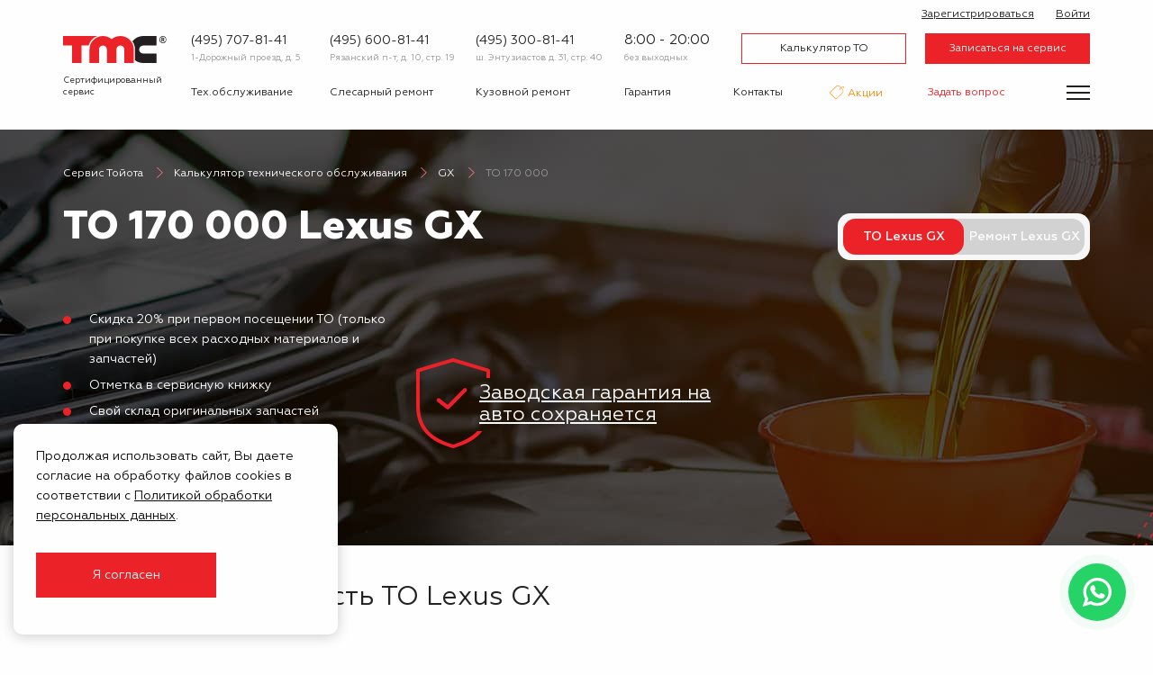

--- FILE ---
content_type: text/html; charset=UTF-8
request_url: https://tmcclub.ru/calculator/to/lexus-gx/170000
body_size: 16918
content:
<!DOCTYPE html>
<html lang="ru">
<head>
        <meta charset="utf-8">
    <meta name="viewport" content="width=device-width, initial-scale=1">
    <meta name="csrf-token" content="40UOlg2iWCG5SiV0WY5Nc17qWvpc4tGcgzSkXqOR">
    <meta name="apple-itunes-app" content="app-id=1508630086">
    <title>ТО 170 000 Lexus GX, регламент технического обслуживания</title>
<meta name="description" content="ТО 170 000 Lexus GX в Москве по разумным ценам. Получите бесплатную консультацию мастера и закажите техническое обслуживание в сервисе Toyota Motors Club.">
<meta property="og:title" content="ТО 170 000 Lexus GX, регламент технического обслуживания" />
<meta property="og:description" content="ТО 170 000 Lexus GX в Москве по разумным ценам. Получите бесплатную консультацию мастера и закажите техническое обслуживание в сервисе Toyota Motors Club." />

<meta name="twitter:title" content="ТО 170 000 Lexus GX, регламент технического обслуживания" />
<meta name="twitter:description" content="ТО 170 000 Lexus GX в Москве по разумным ценам. Получите бесплатную консультацию мастера и закажите техническое обслуживание в сервисе Toyota Motors Club." />
            <link href="/assets/css/app.css?id=7ad586dcba799b03554cd1a063eb2610" rel="stylesheet">
    <link rel="shortcut icon" href="/assets/img/favicon.png" />

    <script type="application/ld+json">
        {
            "@context" : "https://schema.org",
            "@type" : "LocalBusiness",
            "name" : "Тойота Моторс Клуб",
            "image" : "https://tmcclub.ru/assets/img/logo/logo.svg",
            "telephone" : "+7 (495) 600-81-41",
            "email" : "info@tmcclub.ru",
            "address" : {
                "@type" : "PostalAddress",
                "addressLocality" : "Москва",
                "streetAddress" : "Рязанский п-т, д. 10, стр. 19",
                "addressCountry" : "Россия"
            },
            "sameAs" : [ "https://vk.com/tmcklub" ],
            "openingHours": "Пн-Вс 08:00-20:00",
            "paymentAccepted": "Оплата наличными, картой, оплата по безналичному расчету",
            "priceRange": "1800-2100 нормочас",
            "url" : "https://tmcclub.ru/",
            "aggregateRating" : {
                "@type" : "AggregateRating",
                "ratingValue" : "4,6",
                "bestRating" : "5",
                "worstRating" : "1",
                "ratingCount" : "96"
            }
        }
    </script>
</head>
<body class="guest calculator-model">
<div class="off-canvas-wrapper">
    <!--noindex-->
        <div class="off-canvas position-right" id="offCanvas" data-off-canvas>
            <div class="auth">
            <a class="sign-up" href="/register"><i class="icon-user-plus"> </i> Зарегистрироваться</a>
        <a class="sign-in" data-toggle="login-modal" href="/login"><i class="icon-enter"> </i> Войти</a>
    </div>
            <ul class="vertical menu accordion-menu" data-accordion-menu data-submenu-toggle="false">
                <li>
                    <a data-toggle="request-zapis">Записаться на сервис</a>
                </li>
                <li>
                    <a data-toggle="ask-question">Задать вопрос</a>
                </li>
                <li class="current">
                    <a href="/calculator/to/toyota">Калькулятор ТО</a>
                </li>
                                                        <li class="m26">
                        <a href="https://tmcclub.ru/calculator/sr/toyota">
                            Слесарный ремонт
                        </a>
                                            </li>
                                                        <li class="m27">
                        <a href="https://tmcclub.ru/kuzovnoy-remont">
                            Кузовной ремонт
                        </a>
                                            </li>
                                                        <li class="m28">
                        <a href="https://tmcclub.ru/calculator/sr/toyota/shod-razval">
                            Сход-развал
                        </a>
                                            </li>
                                                        <li class="m30">
                        <a href="https://tmcclub.ru/spare-parts">
                            Запчасти
                        </a>
                                            </li>
                                                        <li class="m57">
                        <a href="#">
                            Другие услуги
                        </a>
                                                    <ul class="menu vertical nested">
                                                                                                        <li class="m32">
                                        <a href="https://tmcclub.ru/akvaprint">
                                            Аквапринт
                                        </a>
                                    </li>
                                                                                                        <li class="m33">
                                        <a href="https://tmcclub.ru/shinomontazh">
                                            Шиномонтаж
                                        </a>
                                    </li>
                                                                                                        <li class="m34">
                                        <a href="https://tmcclub.ru/avtostrahovanie">
                                            Автострахование
                                        </a>
                                    </li>
                                                                                                        <li class="m36">
                                        <a href="https://tmcclub.ru/evakuator">
                                            Эвакуатор
                                        </a>
                                    </li>
                                                            </ul>
                                            </li>
                                                        <li class="m31">
                        <a href="https://tmcclub.ru/offers">
                            Акции
                        </a>
                                            </li>
                                                        <li class="m96">
                        <a href="https://tmcclub.ru/garantiya">
                            Гарантия
                        </a>
                                            </li>
                                                        <li class="m37">
                        <a href="https://tmcclub.ru/o-servise">
                            О сервисе
                        </a>
                                            </li>
                                                        <li class="m98">
                        <a href="https://tmcclub.ru/rewards">
                            Бонусная программа
                        </a>
                                            </li>
                                                        <li class="m39">
                        <a href="https://tmcclub.ru/korporativnym-klientam">
                            Корпоративным  клиентам
                        </a>
                                            </li>
                                                        <li class="m43">
                        <a href="https://tmcclub.ru/feedback">
                            Отзывы
                        </a>
                                            </li>
                                                        <li class="m44">
                        <a href="https://tmcclub.ru/contacts">
                            Контакты
                        </a>
                                            </li>
                            </ul>
        </div>
    <!--/noindex-->

    <div class="off-canvas-content" data-off-canvas-content>
        <header id="header">
            <div class="grid-container">
                <div class="header-inner">
                    <div class="logo">
                        <a href="/">
                            <img src="/assets/img/logo/logo.svg" alt="Тойота Моторс Клуб" />
                         <div class="motto">
                                Сертифицированный<br />
                                сервис <span class="toyota">Toyota</span>
                            </div>
                        </a>
                    </div>
                    <div class="contacts-mobile">
                        <button class="toggle-mobile-contacts">
                            <img src="/assets/img/icon/message.svg" alt="">
                        </button>
                        <div class="contacts-mobile__popup">
                            <div class="contacts-mobile__item">
                                <a href="https://wa.me/79163248141" class="contacts-mobile__link">
                                    <img class="contacts-mobile__icon" src="/assets/img/icon/messenger/whatsapp.svg" alt="">
                                    <span class="contacts-mobile__label">Whatsapp</span>
                                </a>
                            </div>
                            <div class="contacts-mobile__item">
                                <a href="viber://chat?number=79163248141/" class="contacts-mobile__link">
                                    <img class="contacts-mobile__icon" src="/assets/img/icon/messenger/viber.svg" alt="">
                                    <span class="contacts-mobile__label">Viber</span>
                                </a>
                            </div>
                            <div class="contacts-mobile__item">
                                <a href="tg://resolve?domain=tmc_ryazanka/" class="contacts-mobile__link">
                                    <img class="contacts-mobile__icon" src="/assets/img/icon/messenger/telegram.svg" alt="">
                                    <span class="contacts-mobile__label">Telegram</span>
                                </a>
                            </div>
                        </div>
                    </div>
                    <div class="header-inner-inner">
                    <div class="contact-item">
                            <div class="phone">
                                <a href="tel:+7(495) 707-81-41">(495) 707-81-41</a>
                            </div>
                            <div class="address">
                                <a href="/contacts">
                                    1-Дорожный проезд, д. 5 <br />
                                </a>
                            </div>
                        </div>
                        <div class="contact-item">
                            <div class="phone">
                                <a href="tel:+7(495) 600-81-41">(495) 600-81-41</a>
                            </div>
                            <div class="address">
                                <a href="/contacts">
                                    Рязанский п-т, д. 10, стр. 19
                                </a>
                            </div>
                        </div>
                        <div class="contact-item">
                            <div class="phone">
                                <a href="tel:+7(495) 300-81-41">(495) 300-81-41</a>
                            </div>
                            <div class="address">
                                <a href="/contacts">
                                    ш. Энтузиастов д. 31, стр. 40
                                </a>
                            </div>
                        </div>

                        <div class="schedule">
                            <div class="working-hours">
                                8:00 - 20:00
                            </div>
                            <div class="off-days">
                                без выходных
                            </div>
                        </div>
                        <div class="buttons">
                            <a class="button" href="/calculator/to/toyota">Калькулятор ТО</a>
                            <a class="button filled" data-toggle="request-zapis">Записаться на сервис</a>
                        </div>
                        <div class="auth">
            <a class="sign-up" href="/register"><i class="icon-user-plus"> </i> Зарегистрироваться</a>
        <a class="sign-in" data-toggle="login-modal" href="/login"><i class="icon-enter"> </i> Войти</a>
    </div>
                        <form id="logout-form" action="https://tmcclub.ru/logout" method="POST" style="display: none;">
                            <input type="hidden" name="_token" value="40UOlg2iWCG5SiV0WY5Nc17qWvpc4tGcgzSkXqOR">                        </form>
                        <nav class="first-nav">
                            <ul class="menu">
                                                                                                        <li class="m93">
                                        <a href="https://tmcclub.ru/calculator/to/toyota">
                                            Тех.обслуживание
                                        </a>
                                    </li>
                                                                                                        <li class="m6">
                                        <a href="https://tmcclub.ru/calculator/sr/toyota">
                                            Слесарный ремонт
                                        </a>
                                    </li>
                                                                                                        <li class="m7">
                                        <a href="https://tmcclub.ru/kuzovnoy-remont">
                                            Кузовной ремонт
                                        </a>
                                    </li>
                                                                                                        <li class="m92">
                                        <a href="https://tmcclub.ru/garantiya">
                                            Гарантия
                                        </a>
                                    </li>
                                                                                                        <li class="m24">
                                        <a href="https://tmcclub.ru/contacts">
                                            Контакты
                                        </a>
                                    </li>
                                                                                                        <li class="m11">
                                        <a href="https://tmcclub.ru/offers">
                                            Акции
                                        </a>
                                    </li>
                                                                <li>
                                    <a class="ask-question" href="#" data-toggle="ask-question">Задать вопрос</a>
                                </li>
                            </ul>
                        </nav>
                    </div>
                    <button class="burger" data-toggle-menu aria-label="Показать меню">
                        <div class="burger-inner">
                            <span></span>
                            <span></span>
                            <span></span>
                        </div>
                    </button>
                </div>
            </div>
            <div class="extra">
                <div class="grid-container">
                    <div class="extra-inner">
                        <ul class="menu">
                                                                                            <li class="m94">
                                    <a href="https://tmcclub.ru/spare-parts">
                                        Запчасти
                                    </a>
                                </li>
                                                                                            <li class="m95">
                                    <a href="https://tmcclub.ru/diagnostika">
                                        Диагностика
                                    </a>
                                </li>
                                                                                            <li class="m8">
                                    <a href="https://tmcclub.ru/calculator/sr/toyota/shod-razval">
                                        Сход-развал
                                    </a>
                                </li>
                                                                                            <li class="m14">
                                    <a href="https://tmcclub.ru/avtostrahovanie">
                                        Автострахование
                                    </a>
                                </li>
                                                                                            <li class="m13">
                                    <a href="https://tmcclub.ru/shinomontazh">
                                        Шиномонтаж
                                    </a>
                                </li>
                                                                                            <li class="m12">
                                    <a href="https://tmcclub.ru/akvaprint">
                                        Аквапринт
                                    </a>
                                </li>
                                                                                            <li class="m16">
                                    <a href="https://tmcclub.ru/evakuator">
                                        Эвакуатор
                                    </a>
                                </li>
                                                    </ul>
                        <div class="spacer"> </div>
                        <ul class="menu third">
                                                                                            <li class="m17">
                                    <a href="https://tmcclub.ru/o-servise">
                                        О сервисе
                                    </a>
                                </li>
                                                                                            <li class="m18">
                                    <a href="https://tmcclub.ru/questions">
                                        Вопрос-ответ
                                    </a>
                                </li>
                                                                                            <li class="m19">
                                    <a href="https://tmcclub.ru/korporativnym-klientam">
                                        Корпоративным  клиентам
                                    </a>
                                </li>
                                                                                            <li class="m97">
                                    <a href="https://tmcclub.ru/rewards">
                                        Бонусная программа
                                    </a>
                                </li>
                                                                                            <li class="m20">
                                    <a href="https://tmcclub.ru/news">
                                        Новости
                                    </a>
                                </li>
                                                                                            <li class="m21">
                                    <a href="https://tmcclub.ru/gallery">
                                        Галерея
                                    </a>
                                </li>
                                                                                            <li class="m22">
                                    <a href="https://tmcclub.ru/vakansii">
                                        Вакансии
                                    </a>
                                </li>
                                                                                            <li class="m23">
                                    <a href="https://tmcclub.ru/feedback">
                                        Отзывы
                                    </a>
                                </li>
                                                    </ul>
                    </div>
                </div>
            </div>
        </header>

            <section class="pre-content dark" style="background-image: url(/assets/img/bg/to.jpg)">
        <div class="grid-container">
        <ul class="breadcrumbs" itemscope itemtype="http://schema.org/BreadcrumbList">
            <li itemprop="itemListElement" itemscope itemtype="http://schema.org/ListItem">
                <a itemprop="item" href="https://tmcclub.ru">
                    <span itemprop="name">Сервис Тойота</span></a>
                <meta itemprop="position" content="1" />
            </li>
                            <li itemprop="itemListElement" itemscope
                    itemtype="http://schema.org/ListItem">
                    <a itemprop="item" href="https://tmcclub.ru/calculator/to/lexus">
                        <span itemprop="name">Калькулятор технического обслуживания</span>
                    </a>
                    <meta itemprop="position" content="2" />
                </li>
                            <li itemprop="itemListElement" itemscope
                    itemtype="http://schema.org/ListItem">
                    <a itemprop="item" href="https://tmcclub.ru/calculator/to/lexus-gx">
                        <span itemprop="name">GX</span>
                    </a>
                    <meta itemprop="position" content="2" />
                </li>
                            <li itemprop="itemListElement" itemscope
                    itemtype="http://schema.org/ListItem">
                    <span itemprop="item" href="https://tmcclub.ru/calculator/to/lexus-gx/170000">
                        <span itemprop="name">ТО 170 000</span>
                    </span>
                    <meta itemprop="position" content="2" />
                </li>
                    </ul>
    </div>
        <div class="grid-container">
            <div class="grid-x grid-margin-x">
                <div class="cell large-auto">
                    <h1>
                                                    ТО 170 000 Lexus GX
                                            </h1>
                </div>
                                    <div class="cell large-shrink">
                        <div class="calc-switch-outer">
                            <div class="calc-switch">
                                <span>ТО Lexus GX</span>
                                <a href="https://tmcclub.ru/calculator/sr/lexus-gx">Ремонт Lexus GX</a>
                            </div>
                        </div>
                    </div>
                            </div>
                            <div class="sub-h1"><div class="grid-x grid-margin-x align-middle">
<div class="cell medium-auto large-6">
<ul>
<li>Скидка 20% при первом посещении ТО (только при покупке всех расходных материалов и запчастей)</li>
<li>Отметка в сервисную книжку</li>
<li>Свой склад оригинальных запчастей</li>
<li>25 лет опыта в обслуживании Toyota</li>
<li><span>Работаем по безналичному расчету с корпоративными клиентами</span></li>
</ul>
</div>
<div class="cell medium-auto large-6">
<div class="guarantee-protected-sign"><a href="https://tmcclub.ru/garantiya" target="_blank" rel="noopener"><img src="https://tmcclub.ru/assets/img/icon/guarantee.png" srcset="/assets/img/icon/guarantee.png 1x, /assets/img/icon/guarantee@2x.png 2x" />Заводская гарантия на<br />авто сохраняется</a></div>
</div>
</div></div>
                    </div>
    </section>

    <main class="calculator-to-outer">
        <div class="grid-container">


          <h2>Регламент и стоимость ТО Lexus GX</h2>
            <form class="calculator-eq-picker" data-to-picker>
                <div class="grid-x">
                    <div class="cell large-5">
                        <div class="grid-x grid-margin-x align-middle">
                            <div class="cell medium-shrink label-outer">
                                <label for="pick-eq">Выберите комплектацию:</label>
                            </div>
                            <div class="cell medium-auto">
                                <select name="eq" id="pick-eq">
                                                                            <option value="lexus-gx-470-47-at-4wd" data-name="Lexus GX 470 4.7 AT 4WD" selected data-tos="[10000,20000,30000,40000,50000,60000,70000,80000,90000,100000,110000,120000,130000,140000,150000,160000,170000,180000,190000,200000,210000,220000,230000,240000,250000,260000,270000,280000,290000,300000]">
                                            470 4.7 AT 4WD
                                        </option>
                                                                            <option value="lexus-gx-460-46-at-4wd" data-name="Lexus GX 460 4.6 AT 4WD"data-tos="[10000,20000,30000,40000,50000,60000,70000,80000,90000,100000,110000,120000,130000,140000,150000,160000,170000,180000,190000,200000,210000,220000,230000,240000,250000,260000,270000,280000,290000,300000]">
                                            460 4.6 AT 4WD
                                        </option>
                                                                    </select>
                            </div>
                        </div>
                    </div>
                    <div class="cell offset large-5">
                        <div class="grid-x grid-margin-x align-middle">
                            <div class="cell medium-shrink label-outer">
                                <label for="pick-to">Выберите пробег:</label>
                            </div>
                            <div class="cell medium-auto">
                                <select name="to" id="pick-to">
                                                                                                                        <option value="10000" data-name="10 000 км">
                                                10 000 км
                                            </option>
                                                                                    <option value="20000" data-name="20 000 км">
                                                20 000 км
                                            </option>
                                                                                    <option value="30000" data-name="30 000 км">
                                                30 000 км
                                            </option>
                                                                                    <option value="40000" data-name="40 000 км">
                                                40 000 км
                                            </option>
                                                                                    <option value="50000" data-name="50 000 км">
                                                50 000 км
                                            </option>
                                                                                    <option value="60000" data-name="60 000 км">
                                                60 000 км
                                            </option>
                                                                                    <option value="70000" data-name="70 000 км">
                                                70 000 км
                                            </option>
                                                                                    <option value="80000" data-name="80 000 км">
                                                80 000 км
                                            </option>
                                                                                    <option value="90000" data-name="90 000 км">
                                                90 000 км
                                            </option>
                                                                                    <option value="100000" data-name="100 000 км">
                                                100 000 км
                                            </option>
                                                                                    <option value="110000" data-name="110 000 км">
                                                110 000 км
                                            </option>
                                                                                    <option value="120000" data-name="120 000 км">
                                                120 000 км
                                            </option>
                                                                                    <option value="130000" data-name="130 000 км">
                                                130 000 км
                                            </option>
                                                                                    <option value="140000" data-name="140 000 км">
                                                140 000 км
                                            </option>
                                                                                    <option value="150000" data-name="150 000 км">
                                                150 000 км
                                            </option>
                                                                                    <option value="160000" data-name="160 000 км">
                                                160 000 км
                                            </option>
                                                                                    <option value="170000" data-name="170 000 км" selected>
                                                170 000 км
                                            </option>
                                                                                    <option value="180000" data-name="180 000 км">
                                                180 000 км
                                            </option>
                                                                                    <option value="190000" data-name="190 000 км">
                                                190 000 км
                                            </option>
                                                                                    <option value="200000" data-name="200 000 км">
                                                200 000 км
                                            </option>
                                                                                    <option value="210000" data-name="210 000 км">
                                                210 000 км
                                            </option>
                                                                                    <option value="220000" data-name="220 000 км">
                                                220 000 км
                                            </option>
                                                                                    <option value="230000" data-name="230 000 км">
                                                230 000 км
                                            </option>
                                                                                    <option value="240000" data-name="240 000 км">
                                                240 000 км
                                            </option>
                                                                                    <option value="250000" data-name="250 000 км">
                                                250 000 км
                                            </option>
                                                                                    <option value="260000" data-name="260 000 км">
                                                260 000 км
                                            </option>
                                                                                    <option value="270000" data-name="270 000 км">
                                                270 000 км
                                            </option>
                                                                                    <option value="280000" data-name="280 000 км">
                                                280 000 км
                                            </option>
                                                                                    <option value="290000" data-name="290 000 км">
                                                290 000 км
                                            </option>
                                                                                    <option value="300000" data-name="300 000 км">
                                                300 000 км
                                            </option>
                                                                                                            </select>
                            </div>
                        </div>
                    </div>
                </div>
            </form>

              <!--noindex--> <p><b>Указанные на сайте цены являются справочными. Окончательная стоимость работ и запчастей формируется и согласуется при оформлении заказ-наряда в автотехцентре.</b></p><!--/noindex-->

                            <style>
    .work-table {visibility: hidden;}
    .work-table--loaded {visibility: visible;}
    .calculator-quick-filter {display: flex; flex-direction: row; flex-wrap: wrap; margin: 0 0 20px; user-select: none;}
    .calculator-quick-filter__item {margin: 0 10px 10px 0;font-size: 14px;line-height: 1.3;color: red; white-space: nowrap;}
    .calculator-quick-filter__item--active {text-decoration: none; cursor: default; pointer-events: none;}
</style>

<script type="text/javascript">
  function initFilterEvents(workTable) {
    const filterLinks = document.querySelectorAll('.calculator-quick-filter__item');

    filterLinks.forEach((item) => {
      item.addEventListener('click', (e) => {
        e.preventDefault();
        const type = item.dataset.type;
        const tableSections = document.querySelectorAll('.work-in-table:not(.compulsory):not(.discount):not(.recommended)');

        if (type === 'original') {
          tableSections.forEach((section) => {
            const tableParts = section.querySelectorAll(':scope > .part-in-table');

            tableParts.forEach((part) => {
              const original = part.querySelector('input[name="parts[]"]');
              const analogues = part.querySelectorAll('.analogs input[name="parts[]"]');

              if (analogues) {
                if (original.checked === false) {
                  original.click();
                }

                part.classList.remove('analogs-visible');
              }
            });
          })
        } else {
          tableSections.forEach((section) => {
            const tableParts = section.querySelectorAll(':scope > .part-in-table');

            tableParts.forEach((part) => {
              const original = part.querySelector('input[name="parts[]"]');
              const analogues = part.querySelectorAll('.analogs input[name="parts[]"]');
              let chippest = original;

              if (analogues) {
                analogues.forEach((checkbox, index) => {
                  const price = checkbox.dataset.price;

                  if (Number(chippest.dataset.price) > Number(price)) {
                    chippest = checkbox;
                  }

                  if (index + 1 === analogues.length) {
                    if (chippest.checked === false) {
                      chippest.click();
                    }
                  }
                });
                part.classList.add('analogs-visible');
              }
            });
          })
        }
      });
    });

    setTimeout(() => {
      filterLinks[0].click();
    }, 50);

    setTimeout(() => {
      workTable.classList.add('work-table--loaded');
    }, 100);
  }

  document.addEventListener('DOMContentLoaded', function(){
    const workTable = document.querySelector('.work-table');
    const selects = document.querySelectorAll('.calculator-eq-picker select');

    const callback = function(mutationsList, observer) {
      for (let mutation of mutationsList) {
        if (mutation.type === 'childList') {
          initFilterEvents(workTable);
        }
      }
    };

    const observer = new MutationObserver(callback);
    observer.observe(workTable, { childList: true });

    initFilterEvents(workTable);

    selects.forEach((select) => {
      select.addEventListener('change', () => {
        workTable.classList.remove('work-table--loaded');
      });
    })
  });
</script>

<main>
    <div class="work-table">

                              <div class="work-in-table discount">
                  <div class="inner">
                      <div class="checkbox">
                          <input name="work_discount" checked value="Скидка за первое посещение" data-discount="20" type="checkbox" id="discount_1">
                          <label for="discount_1">&nbsp;</label>
                      </div>
                      <div class="name">
                          <label for="discount_1">
                              <div class="name-inner">
                                  Вы у нас первый раз? Тогда вам <b>скидка 20% на работы</b>! Действует при покупке всех расходных материалов.
                              </div>
                          </label>
                      </div>
                      <div class="price">
                      </div>
                  </div>
              </div>
                        <div class="work-table-results" id="bottom-results">
            <div class="grid-x align-middle">
                <div class="cell auto">
                    Работы:
                </div>
                <div class="cell shrink price works-total">
                </div>
            </div>
            <div class="grid-x align-middle">
                <div class="cell auto">
                    Запасные части:
                </div>
                <div class="cell shrink price parts-total">
                </div>
            </div>
            <div class="grid-x align-middle hide discount-total-outer">
                <div class="cell auto">
                    Скидка на работы :
                </div>
                <div class="cell shrink price discount-total">
                </div>
            </div>
            <div class="grid-x align-middle grand-total-outer">
                <div class="cell auto enlarge">
                    Стоимость работ и запасных частей:
                </div>
                <div class="cell shrink price grand-total">
                </div>
            </div>
        </div>

          <div class="calculator-quick-filter">
              <a href="#" class="calculator-quick-filter__item" data-type="analogues">Выбрать как дешевле</a>
              <a href="#" class="calculator-quick-filter__item" data-type="original">Выбрать только оригиналы</a>
          </div>

                                                                <section class="work-in-table compulsory">
                    <div class="inner">
                        <div class="checkbox">
                            <input checked name="works[]" data-price="4615" type="checkbox" id="work_0000000000003624" value="0000000000003624">
                            <label for="work_0000000000003624">&nbsp;</label>
                        </div>
                        <div class="name">
                            <label for="work_0000000000003624" class="compulsory">
                                <div class="type">Работы</div>
                                <div class="name-inner">
                                    Т.О. 170 000 для Lexus GX 470 4.7 AT 4WD. 
                                                                            <div class="compulsory-work">Обязательные регламентные работы, согласно карте ТО производителя</div>
                                                                    </div>
                            </label>
                        </div>
                        <div class="price">
                            4 615 ₷
                        </div>
                    </div>
                                                                                                                            <section class="part-in-table">
                                <div class="inner">
                                    <div class="checkbox">
                                        <input checked name="parts[]" data-price="945" data-count="1" type="checkbox" id="part_0000000000003624-207430" value="207430">
                                        <label for="part_0000000000003624-207430">&nbsp;</label>
                                    </div>
                                    <div class="name">
                                        <label for="part_0000000000003624-207430" class="compulsory">
                                            <div class="type">Расходные материалы и запасные части</div>
                                            <div class="name-inner">Комплект расходных материалов для ремонта автомобиля A-gressor, оригинал</div>
                                            <div class="availability">
    <div>
                    <div class="available">в наличии</div>
            </div>
</div>                                        </label>
                                    </div>

                                    <div class="availability">
    <div>
                    <div class="available">в наличии</div>
            </div>
</div>                                    <div class="price">
                                        945 ₷
                                    </div>
                                </div>
                                                                                            </section>
                                                            </section>
                                                                            <section class="work-in-table">
                    <div class="inner">
                        <div class="checkbox">
                            <input checked name="works[]" data-price="1087.5" type="checkbox" id="work_0000000000003268" value="0000000000003268">
                            <label for="work_0000000000003268">&nbsp;</label>
                        </div>
                        <div class="name">
                            <label for="work_0000000000003268">
                                <div class="type">Работы</div>
                                <div class="name-inner">
                                    Фильтр салона. Замена
                                                                    </div>
                            </label>
                        </div>
                        <div class="price">
                            1 088 ₷
                        </div>
                    </div>
                                                                                                                            <section class="part-in-table">
                                <div class="inner">
                                    <div class="checkbox">
                                        <input checked name="parts[]" data-price="1810" data-count="1" type="checkbox" id="part_0000000000003268-8713947010" value="8713947010">
                                        <label for="part_0000000000003268-8713947010">&nbsp;</label>
                                    </div>
                                    <div class="name">
                                        <label for="part_0000000000003268-8713947010">
                                            <div class="type">Расходные материалы и запасные части</div>
                                            <div class="name-inner">Фильтр кондиционера Toyota, оригинал</div>
                                            <div class="availability">
    <div>
                    <div class="wait">ожидание 24 ч</div>
            </div>
</div>                                        </label>
                                    </div>

                                    <div class="availability">
    <div>
                    <div class="wait">ожидание 24 ч</div>
            </div>
</div>                                    <div class="price">
                                        1 810 ₷
                                    </div>
                                </div>
                                                                                                    <div class="toggle-analogs-outer">
                                        <a class="toggle-analogs">Аналоги</a>
                                    </div>
                                    <div class="analogs">
                                                                                                                                <section class="part-in-table">
                                                <div class="inner">
                                                    <div class="checkbox">
                                                        <input name="parts[]" data-analog="true" data-price="1087" data-count="1" type="checkbox" id="part_0000000000003268-CAC1103" value="CAC1103">
                                                        <label for="part_0000000000003268-CAC1103">&nbsp;</label>
                                                    </div>
                                                    <div class="name">
                                                        <label for="part_0000000000003268-CAC1103">
                                                            <div class="type">Расходные материалы и запасные части</div>
                                                            <div class="name-inner">Фильтр салона Sakura</div>
                                                            <div class="availability">
    <div>
                    <div class="available">в наличии</div>
            </div>
</div>                                                        </label>
                                                    </div>

                                                    <div class="availability">
    <div>
                    <div class="available">в наличии</div>
            </div>
</div>                                                    <div class="price">
                                                        1 087 ₷
                                                    </div>
                                                </div>
                                            </section>
                                                                            </div>
                                                            </section>
                                                            </section>
                                                                            <section class="work-in-table">
                    <div class="inner">
                        <div class="checkbox">
                            <input checked name="works[]" data-price="761.25" type="checkbox" id="work_0000000000001352" value="0000000000001352">
                            <label for="work_0000000000001352">&nbsp;</label>
                        </div>
                        <div class="name">
                            <label for="work_0000000000001352">
                                <div class="type">Работы</div>
                                <div class="name-inner">
                                    Масло в двигателе. Замена.
                                                                    </div>
                            </label>
                        </div>
                        <div class="price">
                            761 ₷
                        </div>
                    </div>
                                                                                                                            <section class="part-in-table">
                                <div class="inner">
                                    <div class="checkbox">
                                        <input checked name="parts[]" data-price="18017" data-count="8.6" type="checkbox" id="part_0000000000001352-0888013705" value="0888013705">
                                        <label for="part_0000000000001352-0888013705">&nbsp;</label>
                                    </div>
                                    <div class="name">
                                        <label for="part_0000000000001352-0888013705">
                                            <div class="type">Расходные материалы и запасные части</div>
                                            <div class="name-inner">Масло моторное 5W-30 Toyota, оригинал</div>
                                            <div class="availability">
    <div>
                    <div class="available">в наличии</div>
            </div>
</div>                                        </label>
                                    </div>

                                    <div class="availability">
    <div>
                    <div class="available">в наличии</div>
            </div>
</div>                                    <div class="price">
                                        18 017 ₷
                                    </div>
                                </div>
                                                                                                    <div class="toggle-analogs-outer">
                                        <a class="toggle-analogs">Аналоги</a>
                                    </div>
                                    <div class="analogs">
                                                                                                                                <section class="part-in-table">
                                                <div class="inner">
                                                    <div class="checkbox">
                                                        <input name="parts[]" data-analog="true" data-price="16477.6" data-count="8.6" type="checkbox" id="part_0000000000001352-124536" value="124536">
                                                        <label for="part_0000000000001352-124536">&nbsp;</label>
                                                    </div>
                                                    <div class="name">
                                                        <label for="part_0000000000001352-124536">
                                                            <div class="type">Расходные материалы и запасные части</div>
                                                            <div class="name-inner">Масло моторное LUBREX 5W-30 FE     VELOCITY NANO Lubrex</div>
                                                            <div class="availability">
    <div>
                    <div class="available">в наличии</div>
            </div>
</div>                                                        </label>
                                                    </div>

                                                    <div class="availability">
    <div>
                    <div class="available">в наличии</div>
            </div>
</div>                                                    <div class="price">
                                                        16 478 ₷
                                                    </div>
                                                </div>
                                            </section>
                                                                                                                                <section class="part-in-table">
                                                <div class="inner">
                                                    <div class="checkbox">
                                                        <input name="parts[]" data-analog="true" data-price="8428" data-count="8.6" type="checkbox" id="part_0000000000001352-3173721" value="3173721">
                                                        <label for="part_0000000000001352-3173721">&nbsp;</label>
                                                    </div>
                                                    <div class="name">
                                                        <label for="part_0000000000001352-3173721">
                                                            <div class="type">Расходные материалы и запасные части</div>
                                                            <div class="name-inner">Масло моторное Лукойл Genesis Racing 5W-50 Лукойл</div>
                                                            <div class="availability">
    <div>
                    <div class="available">в наличии</div>
            </div>
</div>                                                        </label>
                                                    </div>

                                                    <div class="availability">
    <div>
                    <div class="available">в наличии</div>
            </div>
</div>                                                    <div class="price">
                                                        8 428 ₷
                                                    </div>
                                                </div>
                                            </section>
                                                                                                                                <section class="part-in-table">
                                                <div class="inner">
                                                    <div class="checkbox">
                                                        <input name="parts[]" data-analog="true" data-price="20726" data-count="8.6" type="checkbox" id="part_0000000000001352-MZ321037" value="MZ321037">
                                                        <label for="part_0000000000001352-MZ321037">&nbsp;</label>
                                                    </div>
                                                    <div class="name">
                                                        <label for="part_0000000000001352-MZ321037">
                                                            <div class="type">Расходные материалы и запасные части</div>
                                                            <div class="name-inner">Масло моторное,5w30  API SN/CF ILSAC GF-5 Mitsubishi</div>
                                                            <div class="availability">
    <div>
                    <div class="available">в наличии</div>
            </div>
</div>                                                        </label>
                                                    </div>

                                                    <div class="availability">
    <div>
                    <div class="available">в наличии</div>
            </div>
</div>                                                    <div class="price">
                                                        20 726 ₷
                                                    </div>
                                                </div>
                                            </section>
                                                                            </div>
                                                            </section>
                                                                                                                                                    <section class="part-in-table">
                                <div class="inner">
                                    <div class="checkbox">
                                        <input checked name="parts[]" data-price="115" data-count="1" type="checkbox" id="part_0000000000001352-9043012031" value="9043012031">
                                        <label for="part_0000000000001352-9043012031">&nbsp;</label>
                                    </div>
                                    <div class="name">
                                        <label for="part_0000000000001352-9043012031">
                                            <div class="type">Расходные материалы и запасные части</div>
                                            <div class="name-inner">Прокладка сливной пробки Toyota, оригинал</div>
                                            <div class="availability">
    <div>
                    <div class="available">в наличии</div>
            </div>
</div>                                        </label>
                                    </div>

                                    <div class="availability">
    <div>
                    <div class="available">в наличии</div>
            </div>
</div>                                    <div class="price">
                                        115 ₷
                                    </div>
                                </div>
                                                                                                    <div class="toggle-analogs-outer">
                                        <a class="toggle-analogs">Аналоги</a>
                                    </div>
                                    <div class="analogs">
                                                                                                                                <section class="part-in-table">
                                                <div class="inner">
                                                    <div class="checkbox">
                                                        <input name="parts[]" data-analog="true" data-price="98" data-count="1" type="checkbox" id="part_0000000000001352-9008043030" value="9008043030">
                                                        <label for="part_0000000000001352-9008043030">&nbsp;</label>
                                                    </div>
                                                    <div class="name">
                                                        <label for="part_0000000000001352-9008043030">
                                                            <div class="type">Расходные материалы и запасные части</div>
                                                            <div class="name-inner">Прокладка сливной пробки поддона ДВС Toyota</div>
                                                            <div class="availability">
    <div>
                    <div class="available">в наличии</div>
            </div>
</div>                                                        </label>
                                                    </div>

                                                    <div class="availability">
    <div>
                    <div class="available">в наличии</div>
            </div>
</div>                                                    <div class="price">
                                                        98 ₷
                                                    </div>
                                                </div>
                                            </section>
                                                                                                                                <section class="part-in-table">
                                                <div class="inner">
                                                    <div class="checkbox">
                                                        <input name="parts[]" data-analog="true" data-price="101" data-count="1" type="checkbox" id="part_0000000000001352-9008043037" value="9008043037">
                                                        <label for="part_0000000000001352-9008043037">&nbsp;</label>
                                                    </div>
                                                    <div class="name">
                                                        <label for="part_0000000000001352-9008043037">
                                                            <div class="type">Расходные материалы и запасные части</div>
                                                            <div class="name-inner">Прокладка сливной пробки Toyota</div>
                                                            <div class="availability">
    <div>
                    <div class="available">в наличии</div>
            </div>
</div>                                                        </label>
                                                    </div>

                                                    <div class="availability">
    <div>
                    <div class="available">в наличии</div>
            </div>
</div>                                                    <div class="price">
                                                        101 ₷
                                                    </div>
                                                </div>
                                            </section>
                                                                            </div>
                                                            </section>
                                                            </section>
                                                                            <section class="work-in-table">
                    <div class="inner">
                        <div class="checkbox">
                            <input checked name="works[]" data-price="725" type="checkbox" id="work_0000000000003267" value="0000000000003267">
                            <label for="work_0000000000003267">&nbsp;</label>
                        </div>
                        <div class="name">
                            <label for="work_0000000000003267">
                                <div class="type">Работы</div>
                                <div class="name-inner">
                                    Фильтр масляный. Двигатель. Замена
                                                                    </div>
                            </label>
                        </div>
                        <div class="price">
                            725 ₷
                        </div>
                    </div>
                                                                                                                            <section class="part-in-table">
                                <div class="inner">
                                    <div class="checkbox">
                                        <input checked name="parts[]" data-price="744" data-count="1" type="checkbox" id="part_0000000000003267-90915YZZD2" value="90915YZZD2">
                                        <label for="part_0000000000003267-90915YZZD2">&nbsp;</label>
                                    </div>
                                    <div class="name">
                                        <label for="part_0000000000003267-90915YZZD2">
                                            <div class="type">Расходные материалы и запасные части</div>
                                            <div class="name-inner">Фильтр масляный Toyota, оригинал</div>
                                            <div class="availability">
    <div>
                    <div class="available">в наличии</div>
            </div>
</div>                                        </label>
                                    </div>

                                    <div class="availability">
    <div>
                    <div class="available">в наличии</div>
            </div>
</div>                                    <div class="price">
                                        744 ₷
                                    </div>
                                </div>
                                                                                                    <div class="toggle-analogs-outer">
                                        <a class="toggle-analogs">Аналоги</a>
                                    </div>
                                    <div class="analogs">
                                                                                                                                <section class="part-in-table">
                                                <div class="inner">
                                                    <div class="checkbox">
                                                        <input name="parts[]" data-analog="true" data-price="744" data-count="1" type="checkbox" id="part_0000000000003267-90915YZZD4" value="90915YZZD4">
                                                        <label for="part_0000000000003267-90915YZZD4">&nbsp;</label>
                                                    </div>
                                                    <div class="name">
                                                        <label for="part_0000000000003267-90915YZZD4">
                                                            <div class="type">Расходные материалы и запасные части</div>
                                                            <div class="name-inner">Фильтр масляный Toyota</div>
                                                            <div class="availability">
    <div>
                    <div class="available">в наличии</div>
            </div>
</div>                                                        </label>
                                                    </div>

                                                    <div class="availability">
    <div>
                    <div class="available">в наличии</div>
            </div>
</div>                                                    <div class="price">
                                                        744 ₷
                                                    </div>
                                                </div>
                                            </section>
                                                                            </div>
                                                            </section>
                                                            </section>
                                                                            <section class="work-in-table">
                    <div class="inner">
                        <div class="checkbox">
                            <input checked name="works[]" data-price="0.5" type="checkbox" id="work_0000000000100768" value="0000000000100768">
                            <label for="work_0000000000100768">&nbsp;</label>
                        </div>
                        <div class="name">
                            <label for="work_0000000000100768">
                                <div class="type">Работы</div>
                                <div class="name-inner">
                                    Мойка кузова, арок, порогов. При оформлении в ремонт.
                                                                    </div>
                            </label>
                        </div>
                        <div class="price">
                            бесплатно
                        </div>
                    </div>
                                    </section>
                                                                            <section class="work-in-table">
                    <div class="inner">
                        <div class="checkbox">
                            <input checked name="works[]" data-price="942.5" type="checkbox" id="work_0000000000003380" value="0000000000003380">
                            <label for="work_0000000000003380">&nbsp;</label>
                        </div>
                        <div class="name">
                            <label for="work_0000000000003380">
                                <div class="type">Работы</div>
                                <div class="name-inner">
                                    Шарнирно-шлицевые соединения. Смазка (шприцевание).
                                                                    </div>
                            </label>
                        </div>
                        <div class="price">
                            943 ₷
                        </div>
                    </div>
                                    </section>
                    
        
        <div class="work-table-results" id="bottom-results">
            <div class="h3">Вы выбрали:</div>
            <div class="grid-x align-middle">
                <div class="cell auto">
                    Работы:
                </div>
                <div class="cell shrink price works-total">
                </div>
            </div>
            <div class="grid-x align-middle">
                <div class="cell auto">
                    Запасные части:
                </div>
                <div class="cell shrink price parts-total">
                </div>
            </div>
            <div class="grid-x align-middle hide discount-total-outer">
                <div class="cell auto">
                    Скидка на работы:
                </div>
                <div class="cell shrink price discount-total">
                </div>
            </div>
            <div class="grid-x align-middle grand-total-outer">
                <div class="cell auto enlarge">
                    Стоимость работ и запасных частей:
                </div>
                <div class="cell shrink price grand-total">
                </div>
            </div>
        </div>
    </div>
</main>
                    </div>

        <div class="grid-container">
            <form data-action="/request/send" data-validate-ajax class="form-wide calculator-to-form" disable-checkboxes>
                <div class="form">
                    <div class="grid-x grid-margin-x">
                        <input type="hidden" name="_token" value="40UOlg2iWCG5SiV0WY5Nc17qWvpc4tGcgzSkXqOR">                        <input type="hidden" value="2cf46dcd31264565d40c2f75eb8d8050" name="validation" />                        <input type="hidden" name="type" value="Заявка из калькулятора ТО" />
                        <input type="hidden" name="result" value="" />
                        <input type="hidden" name="result_user" value="" />
                        <input type="hidden" name="subject" value="Lexus GX" />
                        <input type="hidden" name="url" value="https://tmcclub.ru/calculator/to/lexus-gx/170000" />
                        <input type="hidden" name="eq" />
                        <input type="hidden" name="to" />
                        <div class="cell medium-6 prelarge-3">
                            <label>
                                <input name="name" required type="text" placeholder="Ваше имя *" value="">
                            </label>
                            <label>
                                <input name="phone" data-phone-mask required type="text" placeholder="Номер телефона *" value="">
                            </label>
                        </div>
                        <div class="cell medium-6 prelarge-3">
                            <label>
                                <input name="email" type="email" placeholder="E-mail" value="">
                            </label>
                            <select name="service">
    <option selected  value="">Удобный техцентр</option>
            <option value="1-Дорожный проезд, д. 5">
            1-Дорожный проезд, д. 5
        </option>
            <option value="Рязанский п-т, д. 10, стр. 19">
            Рязанский п-т, д. 10, стр. 19
        </option>
            <option value="ш. Энтузиастов д. 31, стр. 40">
            ш. Энтузиастов д. 31, стр. 40
        </option>
    </select>                        </div>
                        <div class="cell prelarge-6">
                            <label class="post-picker" style="display: none;">
    <input type="text" data-type="Слесарный ремонт" name="record_calculated" placeholder="Выбрать время" readonly class="post-picker-field for-post-picker">
    <input type="hidden" name="record_service" class="for-post-picker">
    <input type="hidden" name="record_type" class="for-post-picker">
    <input type="hidden" name="record_date" class="for-post-picker">
    <input type="hidden" name="record_time" class="for-post-picker">
    <input type="hidden" name="record_discount" class="for-post-picker">
</label>
                            <textarea name="note" placeholder="Примечание"></textarea>
                        </div>
                    </div>
                    <div class="grid-x grid-margin-x form-bottom align-right">
                        <div class="cell medium-shrink xlarge-offset-6 xlarge-shrink xlarge-text-left">
                            <input type="checkbox" name="agree" data-form-agree id="agree-to" checked> <label for="agree-to">Я соглашаюсь с <a target="_blank" href="/terms-of-service">условиями</a> обработки и<br /> использования персональных данных</label>
                        </div>
                        <div class="cell medium-shrink text-center xlarage-text-right">
                            <button type="submit" class="button filled large">
                                Записаться на ТО
                            </button>
                        </div>
                    </div>
                </div>
                <div class="success">
                    <div>
                        <div class="heading">
                            Заявка отправлена
                        </div>
                        <div class="note">
                            Мы скоро свяжемся с вами, чтобы подтвердить запись.
                        </div>
                    </div>
                </div>
            </form>
        </div>
    </main>

    <!--noindex-->
    <section class="specials-widget">
        <div class="grid-container">
            <div class="h1">Спецпредложения</div>
            <div class="grid-x grid-margin-x">
                                    <div class="cell medium-6 prelarge-4">
                        <a href="https://tmcclub.ru/offers/servis-tormoznoy-sistemy-besplatno" class="offer-in-list-outer" style="background-image: url(/images/uploaded/offers/in-list/2022-07-07-174312-servis-tormoznoy-sistemy-besplatno.jpg)">
    <div class="offer-in-list">
<div class="dates">До 31 января</div>
<div class="title">Сервис тормозной системы БЕСПЛАТНО</div>
<div class="note">При замене тормозных дисков и колодок</div>
<div class="link">Подробнее <i class="icon-right"> </i></div>
</div>
</a>                    </div>
                                    <div class="cell medium-6 prelarge-4">
                        <a href="https://tmcclub.ru/offers/vse-luchshee-nashim-klientam" class="offer-in-list-outer" style="background-image: url(/images/uploaded/offers/in-list/2020-03-21-000000-vse-luchshee-nashim-klientam.jpg)">
    <div class="offer-in-list">
<div class="title">Все лучшее нашим клиентам</div>
<div class="note">С 1 февраля работаем только с собственными запчастями</div>
<div class="link">Подробнее <i class="icon-right"> </i></div>
</div>
</a>                    </div>
                            </div>
            <div class="text-center">
                <a class="button large filled" href="https://tmcclub.ru/offers">Все акции и скидки</a>
            </div>
        </div>
    </section>

     <!--/noindex-->
    <!--noindex-->
<div class="yandex-reviews">
    <div class="grid-container">
        <div class="h1">Отзывы наших клиентов</div>
        <ul class="yandex-reviews__menu">
            <li class="yandex-reviews__item yandex-reviews__item--active">Рязанский п-т, д. 10, стр. 19</li>
            <li class="yandex-reviews__item">Шоссе Энтузиастов, д 31, стр 40</li>
            <li class="yandex-reviews__item">1-Дорожный проезд, д. 5</li>
        </ul>
        <div class="yandex-reviews__wrapper">
            <div class="yandex-reviews__reviews">
                <div class="yandex-reviews__tabs">
                    <div class="yandex-reviews__tab yandex-reviews__tab--active">
                        <div style="width:100%;height:100%;overflow:hidden;position:relative;"><iframe style="width:100%;height:100%;border:none;border-radius:8px;box-sizing:border-box" src="https://yandex.ru/maps-reviews-widget/149006428006?comments"></iframe></div>
                    </div>
                    <div class="yandex-reviews__tab">
                        <div style="width:100%;height:100%;overflow:hidden;position:relative;"><iframe style="width:100%;height:100%;border:none;border-radius:8px;box-sizing:border-box" src="https://yandex.ru/maps-reviews-widget/20605929163?comments"></iframe></div>
                    </div>
                    <div class="yandex-reviews__tab">
                        <div style="width:100%;height:100%;overflow:hidden;position:relative;"><iframe style="width:100%;height:100%;border:none;border-radius:8px;box-sizing:border-box" src="https://yandex.ru/maps-reviews-widget/149810917175?comments"></iframe></div>
                    </div>
                </div>
            </div>
            <div class="yandex-reviews__consultation">
                <div class="yandex-reviews__content">
                    <div class="yandex-reviews__title">Воспользуйтесь бесплатной консультацией</div>
                    <div class="yandex-reviews__text">
                        Мастера-консультанты нашей компании с радостью ответят на ваши вопросы, произведут расчет стоимости
                        услуг и подготовят индивидуальное предложение.
                    </div>
                    <a class="button filled large" data-toggle="ask-question">
                        Задать вопрос
                    </a>
                </div>
            </div>
        </div>
    </div>
</div>
<!--/noindex-->
   
    
            <div class="to-link-list">
            <section class="grid-container">
              <h2>Периодичность прохождения ТО Lexus GX</h2>
                                    <a href="https://tmcclub.ru/calculator/to/lexus-gx/10000">ТО 10 000</a>
                                    <a href="https://tmcclub.ru/calculator/to/lexus-gx/20000">ТО 20 000</a>
                                    <a href="https://tmcclub.ru/calculator/to/lexus-gx/30000">ТО 30 000</a>
                                    <a href="https://tmcclub.ru/calculator/to/lexus-gx/40000">ТО 40 000</a>
                                    <a href="https://tmcclub.ru/calculator/to/lexus-gx/50000">ТО 50 000</a>
                                    <a href="https://tmcclub.ru/calculator/to/lexus-gx/60000">ТО 60 000</a>
                                    <a href="https://tmcclub.ru/calculator/to/lexus-gx/70000">ТО 70 000</a>
                                    <a href="https://tmcclub.ru/calculator/to/lexus-gx/80000">ТО 80 000</a>
                                    <a href="https://tmcclub.ru/calculator/to/lexus-gx/90000">ТО 90 000</a>
                                    <a href="https://tmcclub.ru/calculator/to/lexus-gx/100000">ТО 100 000</a>
                                    <a href="https://tmcclub.ru/calculator/to/lexus-gx/110000">ТО 110 000</a>
                                    <a href="https://tmcclub.ru/calculator/to/lexus-gx/120000">ТО 120 000</a>
                                    <a href="https://tmcclub.ru/calculator/to/lexus-gx/130000">ТО 130 000</a>
                                    <a href="https://tmcclub.ru/calculator/to/lexus-gx/140000">ТО 140 000</a>
                                    <a href="https://tmcclub.ru/calculator/to/lexus-gx/150000">ТО 150 000</a>
                                    <a href="https://tmcclub.ru/calculator/to/lexus-gx/160000">ТО 160 000</a>
                                    <a href="https://tmcclub.ru/calculator/to/lexus-gx/170000" class="current">ТО 170 000</a>
                                    <a href="https://tmcclub.ru/calculator/to/lexus-gx/180000">ТО 180 000</a>
                                    <a href="https://tmcclub.ru/calculator/to/lexus-gx/190000">ТО 190 000</a>
                                    <a href="https://tmcclub.ru/calculator/to/lexus-gx/200000">ТО 200 000</a>
                                    <a href="https://tmcclub.ru/calculator/to/lexus-gx/210000">ТО 210 000</a>
                                    <a href="https://tmcclub.ru/calculator/to/lexus-gx/220000">ТО 220 000</a>
                                    <a href="https://tmcclub.ru/calculator/to/lexus-gx/230000">ТО 230 000</a>
                                    <a href="https://tmcclub.ru/calculator/to/lexus-gx/240000">ТО 240 000</a>
                                    <a href="https://tmcclub.ru/calculator/to/lexus-gx/250000">ТО 250 000</a>
                                    <a href="https://tmcclub.ru/calculator/to/lexus-gx/260000">ТО 260 000</a>
                                    <a href="https://tmcclub.ru/calculator/to/lexus-gx/270000">ТО 270 000</a>
                                    <a href="https://tmcclub.ru/calculator/to/lexus-gx/280000">ТО 280 000</a>
                                    <a href="https://tmcclub.ru/calculator/to/lexus-gx/290000">ТО 290 000</a>
                                    <a href="https://tmcclub.ru/calculator/to/lexus-gx/300000">ТО 300 000</a>
                            </section>
        </div>
    
                    <section id="footer-contacts">
    <div class="grid-container">
        <div class="grid-x">
            <div class="cell prelarge-shrink text-center prelarge-text-left">
                <div class="h1">Нас легко найти</div>
            </div>
            <div class="cell prelarge-auto text-center prelarge-text-right actions">
                <a class="button large" data-toggle="request-zapis">Записаться на сервис</a>
                <a class="button large" data-toggle="request-callback">Перезвоните мне</a>
            </div>
            <div class="cell">
                <div class="grid-x">
                   <div class="cell medium-4 large-3 text-center large-text-left">
                        <div class="contact-item">
                            <div class="messengers">
                                <a href="https://wa.me/79167718141" rel="nofollow">
    <img src="/assets/img/icon/messenger/whatsapp.svg" title="Написать в Whatsapp" alt="Whatsapp" />
</a>
<a href="tg://resolve?domain=mmc_tmc_dorozhny" rel="nofollow">
    <img src="/assets/img/icon/messenger/telegram.svg" title="Написать в Telegram" alt="Telegram" />
</a>
                            </div>
                            <div class="phone">
                                <a href="tel:+7(495) 707-81-41">(495) 707-81-41</a>
                            </div>
                            <div class="address">
                                <a href="/contacts#elektrodnaya">
                                    1-Дорожный проезд, д. 5
                                </a>
                            </div>
                        </div>
                    </div>
                    
                    <div class="cell medium-4 large-3 text-center large-text-left">
                        <div class="contact-item">
                            <div class="messengers">
                                <a href="https://wa.me/79163248141" rel="nofollow">
    <img src="/assets/img/icon/messenger/whatsapp.svg" title="Написать в Whatsapp" alt="Whatsapp" />
</a>
<a href="tg://resolve?domain=tmc_ryazanka" rel="nofollow">
    <img src="/assets/img/icon/messenger/telegram.svg" title="Написать в Telegram" alt="Telegram" />
</a>
                            </div>
                            <div class="phone">
                                <a href="tel:+7(495) 600-81-41">(495) 600-81-41</a>
                            </div>
                            <div class="address">
                                <a href="/contacts#address3">
                                    Рязанский п-т, д. 10, стр. 19
                                </a>
                            </div>
                        </div>
                    </div>
                    <div class="cell medium-4 large-3 text-center large-text-left">
                        <div class="contact-item">
                            <div class="messengers">
                                <a href="https://wa.me/79163208141" rel="nofollow">
    <img src="/assets/img/icon/messenger/whatsapp.svg" title="Написать в Whatsapp" alt="Whatsapp" />
</a>
<a href="tg://resolve?domain=mmc_entuziastov" rel="nofollow">
    <img src="/assets/img/icon/messenger/telegram.svg" title="Написать в Telegram" alt="Telegram" />
</a>
                            </div>
                            <div class="phone">
                                <a href="tel:+7(495) 300-81-41">(495) 300-81-41</a>
                            </div>
                            <div class="address">
                                <a href="/contacts#entuziastov">
                                    ш. Энтузиастов д. 31, стр. 40
                                </a>
                            </div>
                        </div>
                    </div>
                 
                    <div class="cell large-3 text-center large-text-left">
                        <div class="schedule">
                            <div class="messengers">&nbsp;</div>
                            <div class="working-hours">
                                8:00 - 20:00
                            </div>
                            <div class="off-days">
                                без выходных
                            </div>
                        </div>
                    </div>
                </div>
            </div>
        </div>
    </div>
</section>

<div id="footer-map"> </div>

        
        <footer id="footer">
            <div class="grid-container">
                <div class="grid-x">
                    <div class="cell large-9">
                        <ul class="menu top">
                                                                                            <li class="m58">
                                    <a>
                                        Технический центр
                                    </a>
                                                                            <ul class="menu vertical nested">
                                                                                                                                            <li class="m61">
                                                    <a href="https://tmcclub.ru/o-servise">
                                                        О сервисе
                                                    </a>
                                                </li>
                                                                                                                                            <li class="m65">
                                                    <a href="https://tmcclub.ru/offers">
                                                        Акции
                                                    </a>
                                                </li>
                                                                                                                                            <li class="m67">
                                                    <a href="https://tmcclub.ru/news">
                                                        Новости
                                                    </a>
                                                </li>
                                                                                                                                            <li class="m68">
                                                    <a href="https://tmcclub.ru/gallery">
                                                        Галерея
                                                    </a>
                                                </li>
                                                                                                                                            <li class="m63">
                                                    <a href="https://tmcclub.ru/feedback">
                                                        Отзывы
                                                    </a>
                                                </li>
                                                                                                                                            <li class="m66">
                                                    <a href="https://tmcclub.ru/questions">
                                                        Вопрос-ответ
                                                    </a>
                                                </li>
                                                                                                                                            <li class="m69">
                                                    <a href="https://tmcclub.ru/blog">
                                                        Блог
                                                    </a>
                                                </li>
                                                                                                                                            <li class="m62">
                                                    <a href="https://tmcclub.ru/vakansii">
                                                        Вакансии
                                                    </a>
                                                </li>
                                                                                                                                            <li class="m64">
                                                    <a href="https://tmcclub.ru/contacts">
                                                        Контакты
                                                    </a>
                                                </li>
                                                                                    </ul>
                                                                    </li>
                                                                                            <li class="m59">
                                    <a>
                                        Наши услуги
                                    </a>
                                                                            <ul class="menu vertical nested">
                                                                                                                                            <li class="m77">
                                                    <a href="https://tmcclub.ru/calculator/to/toyota">
                                                        Техническое обслуживание
                                                    </a>
                                                </li>
                                                                                                                                            <li class="m72">
                                                    <a href="https://tmcclub.ru/kuzovnoy-remont">
                                                        Кузовной ремонт
                                                    </a>
                                                </li>
                                                                                                                                            <li class="m70">
                                                    <a href="https://tmcclub.ru/calculator/sr/toyota/shod-razval">
                                                        Сход-развал
                                                    </a>
                                                </li>
                                                                                                                                            <li class="m71">
                                                    <a href="https://tmcclub.ru/diagnostika">
                                                        Диагностика
                                                    </a>
                                                </li>
                                                                                                                                            <li class="m73">
                                                    <a href="https://tmcclub.ru/korporativnym-klientam">
                                                        Корпоративным  клиентам
                                                    </a>
                                                </li>
                                                                                                                                            <li class="m90">
                                                    <a href="https://tmcclub.ru/avtostrahovanie">
                                                        Автострахование
                                                    </a>
                                                </li>
                                                                                                                                            <li class="m89">
                                                    <a href="https://tmcclub.ru/akvaprint">
                                                        Аквапринт
                                                    </a>
                                                </li>
                                                                                                                                            <li class="m88">
                                                    <a href="https://tmcclub.ru/shinomontazh">
                                                        Шиномонтаж
                                                    </a>
                                                </li>
                                                                                                                                            <li class="m91">
                                                    <a href="https://tmcclub.ru/evakuator">
                                                        Эвакуатор
                                                    </a>
                                                </li>
                                                                                    </ul>
                                                                    </li>
                                                                                            <li class="m60">
                                    <a>
                                        Популярное
                                    </a>
                                                                            <ul class="menu vertical nested">
                                                                                                                                            <li class="m100">
                                                    <a href="https://tmcclub.ru/calculator/to/toyota-land-cruiser-prado-150">
                                                        ТО Toyota  Land Cruiser Prado 150
                                                    </a>
                                                </li>
                                                                                                                                            <li class="m103">
                                                    <a href="https://tmcclub.ru/calculator/to/toyota-camry-v70">
                                                        ТО Toyota Camry
                                                    </a>
                                                </li>
                                                                                                                                            <li class="m101">
                                                    <a href="https://tmcclub.ru/calculator/to/toyota-highlander-iii">
                                                        ТО Toyota Highlander
                                                    </a>
                                                </li>
                                                                                                                                            <li class="m99">
                                                    <a href="https://tmcclub.ru/calculator/to/toyota-land-cruiser-200">
                                                        ТО Toyota Land Cruiser 200
                                                    </a>
                                                </li>
                                                                                                                                            <li class="m102">
                                                    <a href="https://tmcclub.ru/calculator/to/toyota-rav-4-v">
                                                        ТО Toyota Rav 4
                                                    </a>
                                                </li>
                                                                                                                                            <li class="m81">
                                                    <a href="https://tmcclub.ru/calculator/sr/toyota-camry-v70">
                                                        Ремонт Toyota Camry
                                                    </a>
                                                </li>
                                                                                                                                            <li class="m87">
                                                    <a href="https://tmcclub.ru/calculator/sr/toyota-highlander-iii">
                                                        Ремонт Toyota Highlander
                                                    </a>
                                                </li>
                                                                                                                                            <li class="m86">
                                                    <a href="https://tmcclub.ru/calculator/sr/toyota-land-cruiser-200">
                                                        Ремонт Toyota Land Cruiser 200
                                                    </a>
                                                </li>
                                                                                                                                            <li class="m84">
                                                    <a href="https://tmcclub.ru/calculator/sr/toyota-land-cruiser-prado-150">
                                                        Ремонт Toyota Land Cruiser Prado 150
                                                    </a>
                                                </li>
                                                                                                                                            <li class="m82">
                                                    <a href="https://tmcclub.ru/calculator/sr/toyota-rav-4-v">
                                                        Ремонт Toyota RAV 4
                                                    </a>
                                                </li>
                                                                                    </ul>
                                                                    </li>
                                                    </ul>
                    </div>
                    <div class="cell large-auto contacts">
                        <a class="button filled large" data-toggle="contact-director">Написать директору</a>
                      <!--noindex-->
                        <div class="footer-applications">
                            <div class="footer-applications__list">
                                <a class="footer-applications__item" href='https://play.google.com/store/apps/details?id=ru.tmcclub' rel="noopener noreferrer" target="_blank">
                                    <img alt='Доступно в Google Play' src='/assets/img/googleplay.svg' style="width: 156px; margin: 0 !important;" class="google" />
                                </a>
                                <a class="footer-applications__item" href="https://apps.apple.com/us/app/tmcclub-%D1%82%D0%BE%D0%B9%D0%BE%D1%82%D0%B0-%D0%BC%D0%BE%D1%82%D0%BE%D1%80%D1%81-%D0%BA%D0%BB%D1%83%D0%B1/id1508630086?mt=8" rel="noopener noreferrer" target="_blank">
                                    <img alt='Доступно в App Store' src='/assets/img/appstore.svg' style="width: 156px;" class="apple" />
                                </a>
                                <a class="footer-applications__item" href='https://appgallery.huawei.com/app/C111565831' rel="noopener noreferrer" target="_blank">
                                    <img alt='Доступно в AppGallery' src='/assets/img/appgallery.svg' style="width: 156px; margin: 0 !important;" class="huawei" />
                                </a>
                            </div>
                            <a class="footer-applications__link" href="/apk/tmcclub-2.0.5.apk">Скачать на Android</a>
                        </div>
                        
                        <div class="social-contacts">
    <a href="https://vk.com/tmcklub" class="vk" target="blank" rel="nofollow"></a>
    <a href="https://t.me/mmcclub_ru" class="telegram" target="blank" rel="nofollow"></a>
</div><!--/noindex-->
                    </div>
                    <div class="cell payment-info-block">
                        <div class="grid-x">
                            <div class="cell large-shrink">
                                <div class="heading">Способы оплаты:</div>
                                <div class="item">
                                    <img src="/assets/img/icon/bank/cash.svg" class="cash" alt="Наличные" />
                                    Наличные
                                </div>
                                <div class="item">
                                    <img src="/assets/img/icon/bank/wire.svg" alt="Безналичный расчет" />
                                    <span>Безналичный<br /> расчет</span>
                                </div>
                            </div>
                            <div class="cell large-shrink">
                                <div class="cards">
                                    <img src="/assets/img/icon/bank/ma.png" alt="Master Card" />
                                    <img src="/assets/img/icon/bank/visa.png" alt="Visa" />
                                    <img src="/assets/img/icon/bank/maestro.png" alt="Maestro" />
                                    <img src="/assets/img/icon/bank/mir.png" alt="Мир" />
                                </div>
                            </div>
                        </div>
                    </div>
                    <div class="cell spacer"></div>
                    <div class="cell logo medium-3">
                        <a href="/">
                            <img src="/assets/img/logo/logo.svg" alt="Тойота Моторс Клуб" />
                            <div class="motto">
                                Сертифицированный<br />
                                сервис <span class="toyota">Toyota</span>
                            </div>
                        </a>
                    </div>
                    <div class="cell medium-9 prelarge-6">
                        <div class="disclaimer">
                            Сайт носит исключительно информационный характер<br class="show-for-premedium" /> 
и не является публичной афертой (положения Статьи 437 ГК РФ).
                        </div>
                        <div class="copyrights">
                            © 1999 - 2026 ГК Тойота Моторс Клуб
                        </div>
                    </div>
                    <div class="cell prelarge-auto kit">
                        Создание и продвижение — <a href="//kitseo.ru" rel="nofollow">Белый Кит</a>
                    </div>
                </div>
            </div>
        </footer>

    </div>
</div>
<!--noindex-->
<div id="overlay-menu-bg"> </div>

    <div class="reveal narrow" id="login-modal" data-reveal>
        <button class="close-button" data-close aria-label="Закрыть" type="button"> </button>
        <div class="row">
            <form class="login-form" data-validate-ajax="pass" method="POST" action="https://tmcclub.ru/login">
    <div class="heading">Вход для<br />
        членов клуба
    </div>

    <input type="hidden" name="_token" value="40UOlg2iWCG5SiV0WY5Nc17qWvpc4tGcgzSkXqOR">
    <div class="grid-x grid-margin-x">
        <div class="cell">
            <label>
                <input id="email" required type="text" placeholder="E-mail или номер телефона" name="email" value="">
            </label>
        </div>
        <div class="cell">
            <label>
                <input id="password" required type="password" placeholder="Пароль" name="password" class="password">
            </label>
        </div>
        <div class="cell">
            <div>
                <input type="checkbox" name="remember" id="login-remember-me" checked> <label for="login-remember-me">Запомнить меня</label>
            </div>
        </div>
    </div>

    <div class="form-bottom">
        <div class="grid-x grid-margin-x">
            <div class="cell text-center">
                <button type="submit" class="button filled large">
                    Войти
                </button>
            </div>
            <div class="cell forgot-password">
                <div>
                    <a href="https://tmcclub.ru/password/reset">Забыли пароль?</a>
                </div>
                <div>
                    <a href="https://tmcclub.ru/register">Зарегистрироваться</a>
                </div>
            </div>
        </div>
    </div>

</form>        </div>
    </div>

<form data-action="/question/ask" data-validate-ajax class="reveal" id="ask-question" data-reveal>
    <button class="close-button" data-close aria-label="Закрыть" type="button"> </button>
    <div class="form">
        <div class="heading">Задать нам вопрос</div>
        <div class="grid-x grid-padding-x">
            <input type="hidden" name="_token" value="40UOlg2iWCG5SiV0WY5Nc17qWvpc4tGcgzSkXqOR">            <input type="hidden" value="2cf46dcd31264565d40c2f75eb8d8050" name="validation" />            <input type="hidden" name="subject" value="ТО 170 000 Lexus GX, регламент технического обслуживания" />
            <input type="hidden" name="url" value="https://tmcclub.ru/calculator/to/lexus-gx/170000" />
            <div class="cell medium-6">
                <label>
                    <input name="name" required type="text" placeholder="Ваше имя *" value="">
                </label>
            </div>
            <div class="cell medium-6">
                <label>
                    <input name="email" type="email" required placeholder="E-mail *" value="">
                </label>
            </div>
            <div class="cell medium-6">
                <label>
                    <input name="phone" data-phone-mask type="text" placeholder="Номер телефона" value="">
                </label>
            </div>
            <div class="cell">
                <textarea name="content" required placeholder="Ваш вопрос *"></textarea>
            </div>
            <div class="cell">
                <label data-file-upload>
                    <input name="gallery_multiple[]" accept="image/*" multiple type="file">
                    <span>Прикрепить фотографии</span>
                </label>
            </div>
        </div>
        <div class="grid-x form-bottom">
            <div class="cell medium-7">
                <input type="checkbox" name="agree" data-form-agree id="agree-1" checked> <label for="agree-1">Я соглашаюсь с <a target="_blank" href="/terms-of-service">условиями</a> обработки и<br /> использования персональных данных</label>
            </div>
            <div class="cell medium-5 text-center medium-text-right">
                <button type="submit" class="button filled large">
                    Задать вопрос
                </button>
            </div>
        </div>
    </div>
    <div class="success">
        <div>
            <div class="heading">
                Вопрос отправлен
            </div>
            <div class="note">
                Мы скоро ответим.
            </div>
        </div>
    </div>
</form>
<form data-action="/request/send" data-validate-ajax class="reveal" id="request-zapis" data-reveal>
    <button class="close-button" data-close aria-label="Закрыть" type="button"> </button>
    <div class="form">
        <div class="heading">
            Записаться<br />
            на ремонт или ТО
        </div>
        <div class="grid-x grid-padding-x">
            <input type="hidden" name="_token" value="40UOlg2iWCG5SiV0WY5Nc17qWvpc4tGcgzSkXqOR">            <input type="hidden" value="2cf46dcd31264565d40c2f75eb8d8050" name="validation" />            <input type="hidden" name="type" value="Ремонт или ТО" />
            <input type="hidden" name="subject" value="ТО 170 000 Lexus GX, регламент технического обслуживания" />
            <input type="hidden" name="url" value="https://tmcclub.ru/calculator/to/lexus-gx/170000" />
            <div class="cell medium-6">
                <label>
                    <input name="name" required type="text" placeholder="Ваше имя *" value="">
                </label>
            </div>
            <div class="cell medium-6">
                <label>
                    <input name="phone" data-phone-mask required type="text" placeholder="Номер телефона *" value="">
                </label>
            </div>
            <div class="cell medium-6">
                <label>
                    <input name="car" type="text" placeholder="Марка и модель автомобиля">
                </label>
            </div>
            <div class="cell medium-6">
                <select name="service">
    <option selected  value="">Удобный техцентр</option>
            <option value="1-Дорожный проезд, д. 5">
            1-Дорожный проезд, д. 5
        </option>
            <option value="Рязанский п-т, д. 10, стр. 19">
            Рязанский п-т, д. 10, стр. 19
        </option>
            <option value="ш. Энтузиастов д. 31, стр. 40">
            ш. Энтузиастов д. 31, стр. 40
        </option>
    </select>            </div>
            <div class="cell">
                <label class="post-picker" style="display: none;">
    <input type="text" data-type="" name="record_calculated" placeholder="Выбрать время" readonly class="post-picker-field for-post-picker">
    <input type="hidden" name="record_service" class="for-post-picker">
    <input type="hidden" name="record_type" class="for-post-picker">
    <input type="hidden" name="record_date" class="for-post-picker">
    <input type="hidden" name="record_time" class="for-post-picker">
    <input type="hidden" name="record_discount" class="for-post-picker">
</label>
            </div>
            <div class="cell">
                <textarea name="note" placeholder="Примечание"></textarea>
            </div>
            <div class="cell">
                <label data-file-upload>
                    <input name="files[]" accept="image/*" multiple type="file">
                    <span>Прикрепить фотографии</span>
                </label>
            </div>
        </div>
        <div class="grid-x form-bottom">
            <div class="cell medium-7">
                <input type="checkbox" name="agree" data-form-agree id="agree-2" checked> <label for="agree-2">Я соглашаюсь с <a target="_blank" href="/terms-of-service">условиями</a> обработки и<br /> использования персональных данных</label>
            </div>
            <div class="cell medium-5 text-center medium-text-right">
                <button type="submit" class="button filled large">
                    Записаться на сервис
                </button>
            </div>
        </div>
    </div>
    <div class="success">
        <div>
            <div class="heading">
                Спасибо
            </div>
            <div class="note">
                Мы скоро свяжемся с вами, чтобы подтвердить запись.
            </div>
        </div>
    </div>
</form>
<form data-action="/request/send" data-validate-ajax class="reveal" id="request-callback" data-reveal>
    <button class="close-button" data-close aria-label="Закрыть" type="button"> </button>
    <div class="form">
        <div class="heading">
            Оставьте заявку<br />
            и мы вам позвоним
        </div>
        <div class="grid-x grid-padding-x">
            <input type="hidden" name="_token" value="40UOlg2iWCG5SiV0WY5Nc17qWvpc4tGcgzSkXqOR">            <input type="hidden" value="2cf46dcd31264565d40c2f75eb8d8050" name="validation" />            <input type="hidden" name="type" value="Обратный звонок" />
            <input type="hidden" name="subject" value="ТО 170 000 Lexus GX, регламент технического обслуживания" />
            <input type="hidden" name="url" value="https://tmcclub.ru/calculator/to/lexus-gx/170000" />
            <div class="cell medium-6">
                <label>
                    <input name="name" required type="text" placeholder="Ваше имя *" value="">
                </label>
            </div>
            <div class="cell medium-6">
                <label>
                    <input name="phone" data-phone-mask required type="text" placeholder="Номер телефона *" value="">
                </label>
            </div>
            <div class="cell medium-6">
                <select name="service">
    <option selected  value="">Удобный техцентр</option>
            <option value="1-Дорожный проезд, д. 5">
            1-Дорожный проезд, д. 5
        </option>
            <option value="Рязанский п-т, д. 10, стр. 19">
            Рязанский п-т, д. 10, стр. 19
        </option>
            <option value="ш. Энтузиастов д. 31, стр. 40">
            ш. Энтузиастов д. 31, стр. 40
        </option>
    </select>            </div>
            <div class="cell">
                <textarea name="note" placeholder="Примечание"></textarea>
            </div>
        </div>
        <div class="grid-x form-bottom">
            <div class="cell medium-7">
                <input type="checkbox" name="agree" data-form-agree id="agree-4" checked> <label for="agree-4">Я соглашаюсь с <a target="_blank" href="/terms-of-service">условиями</a> обработки и<br /> использования персональных данных</label>
            </div>
            <div class="cell medium-5 text-center medium-text-right">
                <button type="submit" class="button filled large">
                    Записаться на сервис
                </button>
            </div>
        </div>
    </div>
    <div class="success">
        <div>
            <div class="heading">
                Спасибо
            </div>
            <div class="note">
                Мы позвоним вам в ближайшее время.
            </div>
        </div>
    </div>
</form>
<form data-action="/request/send" data-validate-ajax class="reveal" id="contact-director" data-reveal>
    <button class="close-button" data-close aria-label="Закрыть" type="button"> </button>
    <div class="form">
        <div class="heading">Написать директору</div>
        <div class="grid-x grid-padding-x">
            <input type="hidden" name="_token" value="40UOlg2iWCG5SiV0WY5Nc17qWvpc4tGcgzSkXqOR">            <input type="hidden" value="2cf46dcd31264565d40c2f75eb8d8050" name="validation" />            <input type="hidden" name="type" value="Сообщение директору" />
            <input type="hidden" name="subject" value="ТО 170 000 Lexus GX, регламент технического обслуживания" />
            <input type="hidden" name="url" value="https://tmcclub.ru/calculator/to/lexus-gx/170000" />
            <div class="cell medium-6">
                <label>
                    <input name="name" required type="text" placeholder="Ваше имя *" value="">
                </label>
            </div>
            <div class="cell medium-6">
                <label>
                    <input name="phone" required type="text" placeholder="E-mail или номер телефона *" value="">
                </label>
            </div>
            <div class="cell">
                <textarea name="message" required placeholder="Ваше сообщение *"></textarea>
            </div>
        </div>
        <div class="grid-x form-bottom">
            <div class="cell medium-7">
                <input type="checkbox" name="agree" data-form-agree id="agree-3" checked> <label for="agree-3">Я соглашаюсь с <a target="_blank" href="/terms-of-service">условиями</a> обработки и<br /> использования персональных данных</label>
            </div>
            <div class="cell medium-5 text-center medium-text-right">
                <button type="submit" class="button filled large">
                    Задать вопрос
                </button>
            </div>
        </div>
    </div>
    <div class="success">
        <div>
            <div class="heading">
                Сообщение отправлено
            </div>
            <div class="note">
                Директор прочитает его в ближайшее время.
            </div>
        </div>
    </div>
</form>
<div class="reveal" id="record-post-picker" data-multiple-opened="true" data-reveal>
    <button class="close-button" data-close aria-label="Закрыть" type="button"> </button>
    <div class="form">
        <div class="heading">
            Выберите время
        </div>
        <input type="hidden" name="service">
        <input type="hidden" name="type">
        <input type="hidden" name="day">
        <input type="hidden" name="discount">
        <div class="loaded-types step">
            <div class="step-heading">Выберите вид услуг</div>
            <div class="options"></div>
        </div>
        <div class="loaded-dates step">
            <div class="step-heading">Выберите дату</div>
            <div class="options"></div>
            <div class="discount-note" style="display: none">
                Скидка на работы <strong class="discount-num"></strong> за раннюю запись. Не суммируется с другими акциям и действует только при покупке запчастей и расходных материалов.
            </div>
        </div>
        <div class="loaded-times step">
            <div class="step-heading">Выберите время</div>
            <div class="options"></div>
        </div>
        <a href="#" class="button reset">Сбросить выбор</a>
    </div>
</div>
<script src="/assets/js/app.js?id=6da36dba4f894ae7b71addaaf303b6e8"></script>

<div class="whatsapp-widget">
    <div class="whatsapp-widget__popup">
        <div class="whatsapp-widget__close">
            <svg xmlns="http://www.w3.org/2000/svg" width="20" height="20" viewBox="0 0 20 20" fill="none">
                <path fill-rule="evenodd" clip-rule="evenodd" d="M16.7071 3.29289C16.3166 2.90237 15.6834 2.90237 15.2929 3.29289L10 8.58579L4.70711 3.29289C4.31658 2.90237 3.68342 2.90237 3.29289 3.29289C2.90237 3.68342 2.90237 4.31658 3.29289 4.70711L8.58579 10L3.29289 15.2929C2.90237 15.6834 2.90237 16.3166 3.29289 16.7071C3.68342 17.0976 4.31658 17.0976 4.70711 16.7071L10 11.4142L15.2929 16.7071C15.6834 17.0976 16.3166 17.0976 16.7071 16.7071C17.0976 16.3166 17.0976 15.6834 16.7071 15.2929L11.4142 10L16.7071 4.70711C17.0976 4.31658 17.0976 3.68342 16.7071 3.29289Z" fill="#2B3238"></path>
            </svg>
        </div>
        <div class="whatsapp-widget__title">Мы на связи в WhatsApp</div>
        <a href="https://api.whatsapp.com/send/?phone=79167718141&text&type=phone_number&app_absent=0" class="whatsapp-widget__link" target="_blank" rel="nofollow">
            Написать нам
            <img src="/assets/img/whatsapp-icon.svg" alt=""/>
        </a>
        <div class="whatsapp-widget__label">
            или напишите с телефона
        </div>
        <div class="whatsapp-widget__code">
            <img src="/assets/img/qr-code.png" alt="">
        </div>
    </div>
    <div class="whatsapp-widget__button">
        <img src="/assets/img/whatsapp-icon.svg" alt=""/>
    </div>
</div>

<div class="cookies">
    <div class="cookies__text">
        Продолжая использовать сайт, Вы даете согласие на обработку файлов cookies в соответствии с <a href="/terms-of-service" target="_blank">Политикой обработки персональных данных</a>.
    </div>
    <a href="#" class="button filled large js-set-cookie-agreement">Я согласен</a>
</div>

<!-- Yandex.Metrika counter -->
<script type="text/javascript" >
   (function(m,e,t,r,i,k,a){m[i]=m[i]||function(){(m[i].a=m[i].a||[]).push(arguments)};
   m[i].l=1*new Date();
   for (var j = 0; j < document.scripts.length; j++) {if (document.scripts[j].src === r) { return; }}
   k=e.createElement(t),a=e.getElementsByTagName(t)[0],k.async=1,k.src=r,a.parentNode.insertBefore(k,a)})
   (window, document, "script", "https://cdn.jsdelivr.net/npm/yandex-metrica-watch/tag.js", "ym");

   ym(53113876, "init", {
        clickmap:true,
        trackLinks:true,
        accurateTrackBounce:true
   });
</script>
<noscript><div><img src="https://mc.yandex.ru/watch/53113876" style="position:absolute; left:-9999px;" alt="" /></div></noscript>
<!-- /Yandex.Metrika counter -->

    <script id="footer-map-script" data-src="https://api-maps.yandex.ru/2.1/?lang=ru_RU" type="text/javascript" defer></script>
    <script>
        mapPlacemarks = [
            {coords: [55.7601248927691,37.75170045496079], hint: 'ш. Энтузиастов д. 31, стр. 40'},
           {coords: [55.72465428030105, 37.75835693333752], hint: 'Рязанский п-т, д. 10, стр. 19'},
            {coords: [55.615151, 37.621417], hint: '1-Дорожный проезд, д. 5'},
        ];
    </script>

<!--/noindex-->


</body>
</html>


--- FILE ---
content_type: text/html; charset=utf-8
request_url: https://yandex.ru/maps-reviews-widget/149006428006?comments
body_size: 4389
content:
<!doctype html><html data-reactroot=""><head><script nonce="+3dh+HQqXAWxuCTrkE7udw==">(function(m,e,t,r,i,k,a){m[i]=m[i]||function(){(m[i].a=m[i].a||[]).push(arguments)};m[i].l=1*new Date();k=e.createElement(t),a=e.getElementsByTagName(t)[0],k.async=1,k.src=r,a.parentNode.insertBefore(k,a)})(window, document, "script", "https://mc.yandex.ru/metrika/tag.js", "ym");ym(57020224, "init", {clickmap:true,trackLinks:true,accurateTrackBounce:true});</script><meta charSet="utf-8"/><meta name="robots" content="noindex"/><title>Org Badge</title><meta name="viewport" content="width=device-width,minimum-scale=1.0"/><link rel="canonical" href="https://yandex.ru/maps/org/toyota_motors_klub/149006428006/reviews"/><style nonce="+3dh+HQqXAWxuCTrkE7udw==">@font-face{font-family:YS Text;src:url(https://yastatic.net/islands/_/bIx8jOfCEfR-mECoDUEZywDBuHA.woff) format("woff");font-weight:400}@font-face{font-family:YS Text;src:url(https://yastatic.net/islands/_/SmqPmIMEXrW4lOY8QrhTUVDbrro.woff) format("woff");font-weight:500}*{font-family:YS Text,sans-serif;margin:0;padding:0;text-decoration:none;list-style:none}body,html{width:100%;height:100%}body{font-size:14px;background:#f3f1ed;overflow:hidden}#root,.logo{height:100%}.logo{display:block;width:100%;object-fit:contain;object-position:center}.badge{-moz-box-sizing:border-box;box-sizing:border-box;min-width:300px;max-width:760px;height:100vh;padding:20px 20px 32px;display:-webkit-box;display:-webkit-flex;display:flex;-webkit-box-orient:vertical;-webkit-box-direction:normal;-webkit-flex-direction:column;flex-direction:column;border-radius:8px}.mini-badge{position:relative;-webkit-box-flex:0;-webkit-flex:none;flex:none}.mini-badge__org-name{display:block;margin-right:110px;white-space:nowrap;overflow:hidden;text-overflow:ellipsis;font-size:20px;text-decoration:none;margin-bottom:12px;line-height:23px}.mini-badge__logo{opacity:.5;position:absolute;top:6px;right:0;width:92px;height:14px}.mini-badge__logo:hover{opacity:1}.mini-badge__rating-info{display:-webkit-box;display:-webkit-flex;display:flex;-webkit-box-align:center;-webkit-align-items:center;align-items:center;margin-bottom:16px}.mini-badge__stars-count{font-size:48px;margin-right:12px;line-height:56px}.mini-badge__stars{margin-bottom:8px}.mini-badge__rating{font-size:14px}.stars-list{display:-webkit-box;display:-webkit-flex;display:flex;-webkit-box-pack:justify;-webkit-justify-content:space-between;justify-content:space-between;width:88px}.stars-list__star{width:16px;height:16px}.mini-badge{display:block;-moz-box-sizing:border-box;box-sizing:border-box}.mini-badge__wrapper{margin:auto}.mini-badge__stars{width:88px}.mini-badge__org-name{font-weight:500}.badge{background:#fff}.badge,.mini-badge,.mini-badge__org-name{color:#000}.stars-list__star{background:url(https://yastatic.net/s3/front-maps-static/maps-front-org-badge-api/22/out/assets/_/178df0f18f6025c2e764130c7d1ac463.svg) no-repeat 50%/cover}.stars-list__star._half{background-image:url(https://yastatic.net/s3/front-maps-static/maps-front-org-badge-api/22/out/assets/_/a53d90b8e3365aa721fcf6939fa3f81a.svg)}.stars-list__star._empty{background-image:url(https://yastatic.net/s3/front-maps-static/maps-front-org-badge-api/22/out/assets/_/ee15bab6241eec6618f0f5720fa6daa9.svg)}.logo{background:url(https://yastatic.net/s3/front-maps-static/maps-front-org-badge-api/22/out/assets/_/19f91a9bfe2992c3557394b1b82b934e.svg) no-repeat 50%/contain}.mini-badge__rating{color:#999}.badge__comments{overflow:hidden;margin-bottom:16px}.badge__more-reviews-link{-moz-box-sizing:border-box;box-sizing:border-box;display:inline-block;padding:12px 16px;line-height:16px;border-radius:8px;margin:auto;text-align:center;font-weight:500}.badge__more-reviews-link-wrap{position:relative;text-align:center}.badge__more-reviews-link-wrap:after{position:absolute;content:"";left:0;right:0;top:-16px;-webkit-transform:translateY(-100%);transform:translateY(-100%);height:60px}.comment{padding:24px 0}.comment__header{display:-webkit-box;display:-webkit-flex;display:flex;margin-bottom:16px;height:40px}.comment__photo{height:40px;width:40px;border-radius:100%;margin-right:12px;text-align:center;line-height:40px;font-size:16px;color:#fff}.comment__photo._icon_1{background:#b37db3}.comment__photo._icon_2{background:#f29d61}.comment__photo._icon_3{background:#50c0e6}.comment__photo._icon_4{background:#6ca632}.comment__photo._icon_5{background:#f285aa}.comment__photo._icon_6{background:#8585cc}.comment__photo._icon_7{background:#5798d9}.comment__name{font-size:16px;margin-bottom:2px;font-weight:500;line-height:20px}.comment__date{color:#999;line-height:16px}.comment__stars{margin-bottom:8px}.comment__text{max-height:80px;font-size:16px;line-height:20px;overflow:hidden;position:relative}.comment__read-more{padding:0 40px 0 20px;z-index:1;position:absolute;right:0;bottom:0;text-align:right}.comment__read-more>a{color:#888}.comment{border-bottom:1px solid #f6f6f6}.comment__read-more{background:-webkit-linear-gradient(left,hsla(0,0%,100%,0),#fff 15px);background:linear-gradient(90deg,hsla(0,0%,100%,0) 0,#fff 15px)}.comment__read-more>a{color:#999}.comment__read-more>a:hover{color:grey}.badge__more-reviews-link{color:#198cff;background:#f5f7fa}.badge__more-reviews-link:hover{background:#e9eef3}.badge__more-reviews-link-wrap:after{background:-webkit-gradient(linear,left top,left bottom,from(hsla(0,0%,100%,0)),to(#fff));background:-webkit-linear-gradient(top,hsla(0,0%,100%,0),#fff);background:linear-gradient(180deg,hsla(0,0%,100%,0),#fff)}.badge__form{-moz-box-sizing:border-box;box-sizing:border-box;display:-webkit-box;display:-webkit-flex;display:flex;-webkit-box-align:center;-webkit-align-items:center;align-items:center;-webkit-box-pack:center;-webkit-justify-content:center;justify-content:center;-webkit-flex-wrap:wrap;flex-wrap:wrap;border-radius:6px;padding:6px;-webkit-box-flex:0;-webkit-flex:none;flex:none;font-weight:500}.badge__form-text{margin:6px;font-size:16px;white-space:nowrap}.badge__form._without-comments{margin-bottom:56px}.badge__link-to-map{margin:6px;padding:12px 16px;line-height:16px;border-radius:8px;-webkit-transition:background-color .1s ease-out;transition:background-color .1s ease-out}.badge__form{background:#f6f6f6}.badge__link-to-map{background:#258ffb;color:#fff}.badge__link-to-map:hover{background:#1a6df2}.mini-badge__rating{color:#999}.mini-badge__org-name:hover,.mini-badge__rating:hover{color:#1a6df2}</style></head><body><div class="badge"><div class="mini-badge"><a href="https://yandex.ru/maps/org/toyota_motors_klub/149006428006?utm_source=maps-reviews-widget&amp;utm_medium=reviews&amp;utm_content=org-name" target="_blank" class="mini-badge__org-name">Тойота Моторс клуб</a><div class="mini-badge__rating-info"><p class="mini-badge__stars-count">4,9</p><div><div class="mini-badge__stars"><ul class="stars-list"><li class="stars-list__star"></li><li class="stars-list__star"></li><li class="stars-list__star"></li><li class="stars-list__star"></li><li class="stars-list__star"></li></ul></div><a class="mini-badge__rating" target="_blank" href="https://yandex.ru/maps/org/toyota_motors_klub/149006428006/reviews?utm_source=maps-reviews-widget&amp;utm_medium=reviews&amp;utm_content=rating">185 отзывов • 389 оценок</a></div></div><div class="mini-badge__logo"><a href="https://yandex.ru/maps?utm_source=maps-reviews-widget&amp;utm_medium=reviews&amp;utm_content=logo" target="_blank" class="logo"></a></div></div><div class="badge__form"><p class="badge__form-text">Поставьте нам оценку</p><a href="https://yandex.ru/maps/org/toyota_motors_klub/149006428006/reviews?utm_source=maps-reviews-widget&amp;utm_medium=reviews&amp;utm_content=add_review&amp;add-review" class="badge__link-to-map" target="_blank">Оставить отзыв</a></div><div class="badge__comments"><div class="comment"><div class="comment__header"><img src="https://avatars.mds.yandex.net/get-yapic/54535/0h-6/islands-68" alt="" class="comment__photo"/><div class="comment__name-n-date"><p class="comment__name">Илья Фокин</p><p class="comment__date">9 августа 2025</p></div></div><div class="comment__stars"><ul class="stars-list"><li class="stars-list__star"></li><li class="stars-list__star"></li><li class="stars-list__star"></li><li class="stars-list__star"></li><li class="stars-list__star"></li></ul></div><p class="comment__text">До приезда в данный сервис обслуживал автомобиль у разных официальных дилеров. Решил приехать в клубный сервис, так как после последнего визита к официалам не устроило поведение машины. А точнее запах в районе задних колес и будто бы некую &quot;заторможенность&quot; автомобиля при нажатии педали газа. Когда приехал в клубный сервис был очень приятно удивлён. Мастера провели диагностику и пригласили в ремонтноую зону для наглядного показа обозначенных проблем. После официалов пришлось снова менять задние диски тормозные и колодки. Судя по всему было плохо сделано именно у официалов год назад. После ремонта в клубном сервисе машина вновь вернулась в то состояние отклика на педаль газа, каким и должно быть. Запах посторонний ушёл. Спасибо актёрам за качественно проведённых работу. Клиентская зона оснащена несколькими удобными диванами, телевизором. Что очень понравилось, есть окно, через которое можно наблюдать за проводимыми работами. Сама локация очень удобная, рядом есть места, где можно поесть, ожидая автомобиль. Клубном сервису большое спасибо за качественное обслуживание</p></div><div class="comment"><div class="comment__header"><img src="https://avatars.mds.yandex.net/get-yapic/51381/0f-3/islands-68" alt="" class="comment__photo"/><div class="comment__name-n-date"><p class="comment__name">349366 Максимов</p><p class="comment__date">29 сентября 2024</p></div></div><div class="comment__stars"><ul class="stars-list"><li class="stars-list__star"></li><li class="stars-list__star"></li><li class="stars-list__star"></li><li class="stars-list__star"></li><li class="stars-list__star"></li></ul></div><p class="comment__text">Обслуживаю свой праздник 150 у них уже второй год. Нареканий нет, все нравиться. Цены ниже чем у дилера, а по работам все квалифицированно и хорошего качества. Спецы работают те же, что у дилера, а вот оборудование и запасные части даже лучше. В сервисе очень чисто и везде порядок. Есть свой склад с комплектующими и расходниками как оригинальными так и альтернативными приличного качества. После каждого посещения получаю квалифицированные консультации по проведенным работам и на что ещё обратить внимание при следующем посещении. Ничего лишнего для выживания дополнительных денег как у дилера не предлагают. Словом рекомендую всем, кто ушел от бешеных дилерских поборов и не определился с новым местом для качественного обслуживания своего железного коня.</p></div><div class="comment"><div class="comment__header"><img src="https://avatars.mds.yandex.net/get-yapic/69015/0t-5/islands-68" alt="" class="comment__photo"/><div class="comment__name-n-date"><p class="comment__name">виктор п</p><p class="comment__date">13 ноября 2025</p></div></div><div class="comment__stars"><ul class="stars-list"><li class="stars-list__star"></li><li class="stars-list__star"></li><li class="stars-list__star"></li><li class="stars-list__star"></li><li class="stars-list__star"></li></ul></div><p class="comment__text">Проходил очередное ТО. Сделали быстро, работу наблюдал через окно в комнате ожидания. Получил ответы на поставленные вопросы. Всё сделали по делу, заплатил в 1,5 меньше чем запросил официальный сервис.</p></div><div class="comment"><div class="comment__header"><img src="https://avatars.mds.yandex.net/get-yapic/61207/0h-9/islands-68" alt="" class="comment__photo"/><div class="comment__name-n-date"><p class="comment__name">Егор Королев</p><p class="comment__date">2 марта 2025</p></div></div><div class="comment__stars"><ul class="stars-list"><li class="stars-list__star"></li><li class="stars-list__star"></li><li class="stars-list__star"></li><li class="stars-list__star"></li><li class="stars-list__star"></li></ul></div><p class="comment__text">После длительной поездки, машину начало трясти. Приехал в сервис, быстро посмотрели, определили, что грязь на диски налипла, помыли, проверили, поехал, все супер. Ребятам низкий поклон. В принципе, как и всегда. Обслуживаюсь у них, уже тысяч 100 пробега. </p></div><div class="comment"><div class="comment__header"><img src="https://avatars.mds.yandex.net/get-yapic/43473/AZG7YxZpapfAlNN0gZUHjF4LCLo-1/islands-68" alt="" class="comment__photo"/><div class="comment__name-n-date"><p class="comment__name">ПРЕМЬЕР НЕДВИЖИМОСТЬ</p><p class="comment__date">11 февраля 2025</p></div></div><div class="comment__stars"><ul class="stars-list"><li class="stars-list__star"></li><li class="stars-list__star"></li><li class="stars-list__star"></li><li class="stars-list__star"></li><li class="stars-list__star"></li></ul></div><p class="comment__text">Заезжал на замер компрессии и замену свечей.  Перед диагностикой помыли машину, все очень аккуратно сделали. Выдали все бумажки и все объяснили. Спасибо большое за качественный сервис</p></div><script nonce="+3dh+HQqXAWxuCTrkE7udw==">window.onload=window.onresize=function(){
                        document.querySelectorAll('.comment__text').forEach(function(el){
                            var c=el.childNodes[1];
                            if(el.scrollHeight > 80 && !c){
                                var rm=document.createElement('p');
                                rm.classList.add('comment__read-more');
                                rm.innerHTML='... <a target="_blank" href=https://yandex.ru/maps/org/toyota_motors_klub/149006428006/reviews?utm_source=maps-reviews-widget&utm_medium=reviews&utm_content=read-more>ещё</a>';
                                el.appendChild(rm);
                            }
                            if(el.scrollHeight <= 80 && c){
                                el.removeChild(c);
                            }
                        })
                    }</script></div><div class="badge__more-reviews-link-wrap"><a target="_blank" href="https://yandex.ru/maps/org/toyota_motors_klub/149006428006/reviews?utm_source=maps-reviews-widget&amp;utm_medium=reviews&amp;utm_content=more-reviews" class="badge__more-reviews-link">Больше отзывов на Яндекс Картах</a></div></div><noscript><div><img src="https://mc.yandex.ru/watch/57020224" style="display:block;position:absolute;left:-9999px" alt=""/></div></noscript></body></html>

--- FILE ---
content_type: text/html; charset=utf-8
request_url: https://yandex.ru/maps-reviews-widget/20605929163?comments
body_size: 3703
content:
<!doctype html><html data-reactroot=""><head><script nonce="FCMrHyvSFtoZGQVrCMCGyQ==">(function(m,e,t,r,i,k,a){m[i]=m[i]||function(){(m[i].a=m[i].a||[]).push(arguments)};m[i].l=1*new Date();k=e.createElement(t),a=e.getElementsByTagName(t)[0],k.async=1,k.src=r,a.parentNode.insertBefore(k,a)})(window, document, "script", "https://mc.yandex.ru/metrika/tag.js", "ym");ym(57020224, "init", {clickmap:true,trackLinks:true,accurateTrackBounce:true});</script><meta charSet="utf-8"/><meta name="robots" content="noindex"/><title>Org Badge</title><meta name="viewport" content="width=device-width,minimum-scale=1.0"/><link rel="canonical" href="https://yandex.ru/maps/org/toyota_motors_klub/20605929163/reviews"/><style nonce="FCMrHyvSFtoZGQVrCMCGyQ==">@font-face{font-family:YS Text;src:url(https://yastatic.net/islands/_/bIx8jOfCEfR-mECoDUEZywDBuHA.woff) format("woff");font-weight:400}@font-face{font-family:YS Text;src:url(https://yastatic.net/islands/_/SmqPmIMEXrW4lOY8QrhTUVDbrro.woff) format("woff");font-weight:500}*{font-family:YS Text,sans-serif;margin:0;padding:0;text-decoration:none;list-style:none}body,html{width:100%;height:100%}body{font-size:14px;background:#f3f1ed;overflow:hidden}#root,.logo{height:100%}.logo{display:block;width:100%;object-fit:contain;object-position:center}.badge{-moz-box-sizing:border-box;box-sizing:border-box;min-width:300px;max-width:760px;height:100vh;padding:20px 20px 32px;display:-webkit-box;display:-webkit-flex;display:flex;-webkit-box-orient:vertical;-webkit-box-direction:normal;-webkit-flex-direction:column;flex-direction:column;border-radius:8px}.mini-badge{position:relative;-webkit-box-flex:0;-webkit-flex:none;flex:none}.mini-badge__org-name{display:block;margin-right:110px;white-space:nowrap;overflow:hidden;text-overflow:ellipsis;font-size:20px;text-decoration:none;margin-bottom:12px;line-height:23px}.mini-badge__logo{opacity:.5;position:absolute;top:6px;right:0;width:92px;height:14px}.mini-badge__logo:hover{opacity:1}.mini-badge__rating-info{display:-webkit-box;display:-webkit-flex;display:flex;-webkit-box-align:center;-webkit-align-items:center;align-items:center;margin-bottom:16px}.mini-badge__stars-count{font-size:48px;margin-right:12px;line-height:56px}.mini-badge__stars{margin-bottom:8px}.mini-badge__rating{font-size:14px}.stars-list{display:-webkit-box;display:-webkit-flex;display:flex;-webkit-box-pack:justify;-webkit-justify-content:space-between;justify-content:space-between;width:88px}.stars-list__star{width:16px;height:16px}.mini-badge{display:block;-moz-box-sizing:border-box;box-sizing:border-box}.mini-badge__wrapper{margin:auto}.mini-badge__stars{width:88px}.mini-badge__org-name{font-weight:500}.badge{background:#fff}.badge,.mini-badge,.mini-badge__org-name{color:#000}.stars-list__star{background:url(https://yastatic.net/s3/front-maps-static/maps-front-org-badge-api/22/out/assets/_/178df0f18f6025c2e764130c7d1ac463.svg) no-repeat 50%/cover}.stars-list__star._half{background-image:url(https://yastatic.net/s3/front-maps-static/maps-front-org-badge-api/22/out/assets/_/a53d90b8e3365aa721fcf6939fa3f81a.svg)}.stars-list__star._empty{background-image:url(https://yastatic.net/s3/front-maps-static/maps-front-org-badge-api/22/out/assets/_/ee15bab6241eec6618f0f5720fa6daa9.svg)}.logo{background:url(https://yastatic.net/s3/front-maps-static/maps-front-org-badge-api/22/out/assets/_/19f91a9bfe2992c3557394b1b82b934e.svg) no-repeat 50%/contain}.mini-badge__rating{color:#999}.badge__comments{overflow:hidden;margin-bottom:16px}.badge__more-reviews-link{-moz-box-sizing:border-box;box-sizing:border-box;display:inline-block;padding:12px 16px;line-height:16px;border-radius:8px;margin:auto;text-align:center;font-weight:500}.badge__more-reviews-link-wrap{position:relative;text-align:center}.badge__more-reviews-link-wrap:after{position:absolute;content:"";left:0;right:0;top:-16px;-webkit-transform:translateY(-100%);transform:translateY(-100%);height:60px}.comment{padding:24px 0}.comment__header{display:-webkit-box;display:-webkit-flex;display:flex;margin-bottom:16px;height:40px}.comment__photo{height:40px;width:40px;border-radius:100%;margin-right:12px;text-align:center;line-height:40px;font-size:16px;color:#fff}.comment__photo._icon_1{background:#b37db3}.comment__photo._icon_2{background:#f29d61}.comment__photo._icon_3{background:#50c0e6}.comment__photo._icon_4{background:#6ca632}.comment__photo._icon_5{background:#f285aa}.comment__photo._icon_6{background:#8585cc}.comment__photo._icon_7{background:#5798d9}.comment__name{font-size:16px;margin-bottom:2px;font-weight:500;line-height:20px}.comment__date{color:#999;line-height:16px}.comment__stars{margin-bottom:8px}.comment__text{max-height:80px;font-size:16px;line-height:20px;overflow:hidden;position:relative}.comment__read-more{padding:0 40px 0 20px;z-index:1;position:absolute;right:0;bottom:0;text-align:right}.comment__read-more>a{color:#888}.comment{border-bottom:1px solid #f6f6f6}.comment__read-more{background:-webkit-linear-gradient(left,hsla(0,0%,100%,0),#fff 15px);background:linear-gradient(90deg,hsla(0,0%,100%,0) 0,#fff 15px)}.comment__read-more>a{color:#999}.comment__read-more>a:hover{color:grey}.badge__more-reviews-link{color:#198cff;background:#f5f7fa}.badge__more-reviews-link:hover{background:#e9eef3}.badge__more-reviews-link-wrap:after{background:-webkit-gradient(linear,left top,left bottom,from(hsla(0,0%,100%,0)),to(#fff));background:-webkit-linear-gradient(top,hsla(0,0%,100%,0),#fff);background:linear-gradient(180deg,hsla(0,0%,100%,0),#fff)}.badge__form{-moz-box-sizing:border-box;box-sizing:border-box;display:-webkit-box;display:-webkit-flex;display:flex;-webkit-box-align:center;-webkit-align-items:center;align-items:center;-webkit-box-pack:center;-webkit-justify-content:center;justify-content:center;-webkit-flex-wrap:wrap;flex-wrap:wrap;border-radius:6px;padding:6px;-webkit-box-flex:0;-webkit-flex:none;flex:none;font-weight:500}.badge__form-text{margin:6px;font-size:16px;white-space:nowrap}.badge__form._without-comments{margin-bottom:56px}.badge__link-to-map{margin:6px;padding:12px 16px;line-height:16px;border-radius:8px;-webkit-transition:background-color .1s ease-out;transition:background-color .1s ease-out}.badge__form{background:#f6f6f6}.badge__link-to-map{background:#258ffb;color:#fff}.badge__link-to-map:hover{background:#1a6df2}.mini-badge__rating{color:#999}.mini-badge__org-name:hover,.mini-badge__rating:hover{color:#1a6df2}</style></head><body><div class="badge"><div class="mini-badge"><a href="https://yandex.ru/maps/org/toyota_motors_klub/20605929163?utm_source=maps-reviews-widget&amp;utm_medium=reviews&amp;utm_content=org-name" target="_blank" class="mini-badge__org-name">Тойота Моторс клуб</a><div class="mini-badge__rating-info"><p class="mini-badge__stars-count">4,2</p><div><div class="mini-badge__stars"><ul class="stars-list"><li class="stars-list__star"></li><li class="stars-list__star"></li><li class="stars-list__star"></li><li class="stars-list__star"></li><li class="stars-list__star _empty"></li></ul></div><a class="mini-badge__rating" target="_blank" href="https://yandex.ru/maps/org/toyota_motors_klub/20605929163/reviews?utm_source=maps-reviews-widget&amp;utm_medium=reviews&amp;utm_content=rating">20 отзывов • 46 оценок</a></div></div><div class="mini-badge__logo"><a href="https://yandex.ru/maps?utm_source=maps-reviews-widget&amp;utm_medium=reviews&amp;utm_content=logo" target="_blank" class="logo"></a></div></div><div class="badge__form"><p class="badge__form-text">Поставьте нам оценку</p><a href="https://yandex.ru/maps/org/toyota_motors_klub/20605929163/reviews?utm_source=maps-reviews-widget&amp;utm_medium=reviews&amp;utm_content=add_review&amp;add-review" class="badge__link-to-map" target="_blank">Оставить отзыв</a></div><div class="badge__comments"><div class="comment"><div class="comment__header"><div class="comment__photo _icon_3">I</div><div class="comment__name-n-date"><p class="comment__name">info Info</p><p class="comment__date">10 сентября 2025</p></div></div><div class="comment__stars"><ul class="stars-list"><li class="stars-list__star"></li><li class="stars-list__star _empty"></li><li class="stars-list__star _empty"></li><li class="stars-list__star _empty"></li><li class="stars-list__star _empty"></li></ul></div><p class="comment__text">Обслуживаю тут 2 авто, Camry и lc200, все устраивает, вот уже более 4 лет. Желаю успехов данному сервису!

10.09.25: К сожалению вынужден изменить отзыв: из-за халатности слесарей пришлось менять крестовины на пробеге 110 тысяч, когда их ресурс от 250к при должном обслуживании. (Езжу в основном по трассе, без бездорожья) Но крестовины были сухими, смазка отсутствовала, прошел всего 5000км пробега после ТО, после заезда в лужу, начался гул по днищу, в сервисе даже не поняли откуда, сказали раздатка гудит, в другом сервисе наглядно показали люфт кардана, ну и после замены сухих крестовин, все пришло в норму. Обслуживал 5 лет автомобили тут, доверил так сказать их данному сервису, теперь придется менять сервис.</p></div><div class="comment"><div class="comment__header"><img src="https://avatars.mds.yandex.net/get-yapic/63032/0d-9/islands-68" alt="" class="comment__photo"/><div class="comment__name-n-date"><p class="comment__name">кирилл орбит</p><p class="comment__date">17 декабря 2024</p></div></div><div class="comment__stars"><ul class="stars-list"><li class="stars-list__star"></li><li class="stars-list__star"></li><li class="stars-list__star"></li><li class="stars-list__star"></li><li class="stars-list__star"></li></ul></div><p class="comment__text">Отличный сервис, приемлемые цены.
Накосячил с проводкой для привода багажника, машина аут 3.
Долго не мог решить вопрос, катался месяц с нерабочим, разобранным багажником.
Работал шил обратиться сюда, записался - ждать неделю. 
Приехал на ремонт, долго ожидать пока помоют и перекатят машину, но оно того стоит.
Переговорил с мастером, приступили к ремонту, через час уже было всё готово.
Отдельное, огромное спасибо электрику Андрею за проделанную работу, решение вопроса.
Так же, благодарность мастеру приёмщику Фёдору, за терпение, профессионализм. Сделал скидку хорошую. 👍
Ребята молодцы, теперь только к вам!</p></div><div class="comment"><div class="comment__header"><img src="https://avatars.mds.yandex.net/get-yapic/68143/llTWH6ILH9iAc5xDxc0YvlnmM-1/islands-68" alt="" class="comment__photo"/><div class="comment__name-n-date"><p class="comment__name">николай михайлов</p><p class="comment__date">16 апреля 2025</p></div></div><div class="comment__stars"><ul class="stars-list"><li class="stars-list__star"></li><li class="stars-list__star _empty"></li><li class="stars-list__star _empty"></li><li class="stars-list__star _empty"></li><li class="stars-list__star _empty"></li></ul></div><p class="comment__text">Обратился второй раз с шиномонтажом плюс допом поменять колодки.  Отдельно указал, что в прошлый раз &quot;мастер&quot; Не закрепил нормально крышку на диске и она отлетела в пути с сервиса до дома.ну может один раз случайность подумал я. В этот раз тоже самое. На вопрос, почему не проверили? Сказали только что ну мы обязательно скажем мастеру. Без согласования со мной сделали балансировку колёс за почти 5 тысяч. Колёса не докачали до нормального значения. Датчики с одного комплекта резины на другой не переключили. Работают на отвали.</p></div><div class="comment"><div class="comment__header"><img src="https://avatars.mds.yandex.net/get-yapic/49368/viNAltFgGpUgk0p3nSxyOuypv20-1/islands-68" alt="" class="comment__photo"/><div class="comment__name-n-date"><p class="comment__name">Рольштор</p><p class="comment__date">30 июня 2025</p></div></div><div class="comment__stars"><ul class="stars-list"><li class="stars-list__star"></li><li class="stars-list__star _empty"></li><li class="stars-list__star _empty"></li><li class="stars-list__star _empty"></li><li class="stars-list__star _empty"></li></ul></div><p class="comment__text">Странная политика компании. Приехал делать то на рав4 привез свои оригинальные расходники и оригинальное тойотовское масло 0w 20 рекомендуемое производителем. Отказались производить замену масла, так как руководство компании запретило замену выполнять с маслом и масляным фильтром заказчика. И на заливку у них только 5w30. Возинкает закономерный вопрос, если заказчик оплатит заливку оригинального масла, как данный сервис гарантирует, что будет залито именно оно, а не лукойл в два раза дешевле и не рекомендовано производителем. Из этого можно сделать вывод, что сервис заинтересован не в качественном выполнении услуг по обслуживанию авто, а в заработке на продаже расходников и масла непонятного качества. </p></div><div class="comment"><div class="comment__header"><img src="https://avatars.mds.yandex.net/get-yapic/39249/AKWe8uuEGDlsMHQVOgwelFxZKGM-1/islands-68" alt="" class="comment__photo"/><div class="comment__name-n-date"><p class="comment__name">сергей покрышкин</p><p class="comment__date">19 июня 2025</p></div></div><div class="comment__stars"><ul class="stars-list"><li class="stars-list__star"></li><li class="stars-list__star"></li><li class="stars-list__star"></li><li class="stars-list__star"></li><li class="stars-list__star"></li></ul></div><p class="comment__text">Много лет обслуживаюсь. Есть оригинальное масло и запчасти. Не самый дешевый ценник, но и не самый дорогой. Делают небольшие скидки. Приятно.</p></div><script nonce="FCMrHyvSFtoZGQVrCMCGyQ==">window.onload=window.onresize=function(){
                        document.querySelectorAll('.comment__text').forEach(function(el){
                            var c=el.childNodes[1];
                            if(el.scrollHeight > 80 && !c){
                                var rm=document.createElement('p');
                                rm.classList.add('comment__read-more');
                                rm.innerHTML='... <a target="_blank" href=https://yandex.ru/maps/org/toyota_motors_klub/20605929163/reviews?utm_source=maps-reviews-widget&utm_medium=reviews&utm_content=read-more>ещё</a>';
                                el.appendChild(rm);
                            }
                            if(el.scrollHeight <= 80 && c){
                                el.removeChild(c);
                            }
                        })
                    }</script></div><div class="badge__more-reviews-link-wrap"><a target="_blank" href="https://yandex.ru/maps/org/toyota_motors_klub/20605929163/reviews?utm_source=maps-reviews-widget&amp;utm_medium=reviews&amp;utm_content=more-reviews" class="badge__more-reviews-link">Больше отзывов на Яндекс Картах</a></div></div><noscript><div><img src="https://mc.yandex.ru/watch/57020224" style="display:block;position:absolute;left:-9999px" alt=""/></div></noscript></body></html>

--- FILE ---
content_type: text/html; charset=utf-8
request_url: https://yandex.ru/maps-reviews-widget/149810917175?comments
body_size: 4282
content:
<!doctype html><html data-reactroot=""><head><script nonce="ebrbs0uuFd/0D2dUqtJt7Q==">(function(m,e,t,r,i,k,a){m[i]=m[i]||function(){(m[i].a=m[i].a||[]).push(arguments)};m[i].l=1*new Date();k=e.createElement(t),a=e.getElementsByTagName(t)[0],k.async=1,k.src=r,a.parentNode.insertBefore(k,a)})(window, document, "script", "https://mc.yandex.ru/metrika/tag.js", "ym");ym(57020224, "init", {clickmap:true,trackLinks:true,accurateTrackBounce:true});</script><meta charSet="utf-8"/><meta name="robots" content="noindex"/><title>Org Badge</title><meta name="viewport" content="width=device-width,minimum-scale=1.0"/><link rel="canonical" href="https://yandex.ru/maps/org/toyota_motors_klub/149810917175/reviews"/><style nonce="ebrbs0uuFd/0D2dUqtJt7Q==">@font-face{font-family:YS Text;src:url(https://yastatic.net/islands/_/bIx8jOfCEfR-mECoDUEZywDBuHA.woff) format("woff");font-weight:400}@font-face{font-family:YS Text;src:url(https://yastatic.net/islands/_/SmqPmIMEXrW4lOY8QrhTUVDbrro.woff) format("woff");font-weight:500}*{font-family:YS Text,sans-serif;margin:0;padding:0;text-decoration:none;list-style:none}body,html{width:100%;height:100%}body{font-size:14px;background:#f3f1ed;overflow:hidden}#root,.logo{height:100%}.logo{display:block;width:100%;object-fit:contain;object-position:center}.badge{-moz-box-sizing:border-box;box-sizing:border-box;min-width:300px;max-width:760px;height:100vh;padding:20px 20px 32px;display:-webkit-box;display:-webkit-flex;display:flex;-webkit-box-orient:vertical;-webkit-box-direction:normal;-webkit-flex-direction:column;flex-direction:column;border-radius:8px}.mini-badge{position:relative;-webkit-box-flex:0;-webkit-flex:none;flex:none}.mini-badge__org-name{display:block;margin-right:110px;white-space:nowrap;overflow:hidden;text-overflow:ellipsis;font-size:20px;text-decoration:none;margin-bottom:12px;line-height:23px}.mini-badge__logo{opacity:.5;position:absolute;top:6px;right:0;width:92px;height:14px}.mini-badge__logo:hover{opacity:1}.mini-badge__rating-info{display:-webkit-box;display:-webkit-flex;display:flex;-webkit-box-align:center;-webkit-align-items:center;align-items:center;margin-bottom:16px}.mini-badge__stars-count{font-size:48px;margin-right:12px;line-height:56px}.mini-badge__stars{margin-bottom:8px}.mini-badge__rating{font-size:14px}.stars-list{display:-webkit-box;display:-webkit-flex;display:flex;-webkit-box-pack:justify;-webkit-justify-content:space-between;justify-content:space-between;width:88px}.stars-list__star{width:16px;height:16px}.mini-badge{display:block;-moz-box-sizing:border-box;box-sizing:border-box}.mini-badge__wrapper{margin:auto}.mini-badge__stars{width:88px}.mini-badge__org-name{font-weight:500}.badge{background:#fff}.badge,.mini-badge,.mini-badge__org-name{color:#000}.stars-list__star{background:url(https://yastatic.net/s3/front-maps-static/maps-front-org-badge-api/22/out/assets/_/178df0f18f6025c2e764130c7d1ac463.svg) no-repeat 50%/cover}.stars-list__star._half{background-image:url(https://yastatic.net/s3/front-maps-static/maps-front-org-badge-api/22/out/assets/_/a53d90b8e3365aa721fcf6939fa3f81a.svg)}.stars-list__star._empty{background-image:url(https://yastatic.net/s3/front-maps-static/maps-front-org-badge-api/22/out/assets/_/ee15bab6241eec6618f0f5720fa6daa9.svg)}.logo{background:url(https://yastatic.net/s3/front-maps-static/maps-front-org-badge-api/22/out/assets/_/19f91a9bfe2992c3557394b1b82b934e.svg) no-repeat 50%/contain}.mini-badge__rating{color:#999}.badge__comments{overflow:hidden;margin-bottom:16px}.badge__more-reviews-link{-moz-box-sizing:border-box;box-sizing:border-box;display:inline-block;padding:12px 16px;line-height:16px;border-radius:8px;margin:auto;text-align:center;font-weight:500}.badge__more-reviews-link-wrap{position:relative;text-align:center}.badge__more-reviews-link-wrap:after{position:absolute;content:"";left:0;right:0;top:-16px;-webkit-transform:translateY(-100%);transform:translateY(-100%);height:60px}.comment{padding:24px 0}.comment__header{display:-webkit-box;display:-webkit-flex;display:flex;margin-bottom:16px;height:40px}.comment__photo{height:40px;width:40px;border-radius:100%;margin-right:12px;text-align:center;line-height:40px;font-size:16px;color:#fff}.comment__photo._icon_1{background:#b37db3}.comment__photo._icon_2{background:#f29d61}.comment__photo._icon_3{background:#50c0e6}.comment__photo._icon_4{background:#6ca632}.comment__photo._icon_5{background:#f285aa}.comment__photo._icon_6{background:#8585cc}.comment__photo._icon_7{background:#5798d9}.comment__name{font-size:16px;margin-bottom:2px;font-weight:500;line-height:20px}.comment__date{color:#999;line-height:16px}.comment__stars{margin-bottom:8px}.comment__text{max-height:80px;font-size:16px;line-height:20px;overflow:hidden;position:relative}.comment__read-more{padding:0 40px 0 20px;z-index:1;position:absolute;right:0;bottom:0;text-align:right}.comment__read-more>a{color:#888}.comment{border-bottom:1px solid #f6f6f6}.comment__read-more{background:-webkit-linear-gradient(left,hsla(0,0%,100%,0),#fff 15px);background:linear-gradient(90deg,hsla(0,0%,100%,0) 0,#fff 15px)}.comment__read-more>a{color:#999}.comment__read-more>a:hover{color:grey}.badge__more-reviews-link{color:#198cff;background:#f5f7fa}.badge__more-reviews-link:hover{background:#e9eef3}.badge__more-reviews-link-wrap:after{background:-webkit-gradient(linear,left top,left bottom,from(hsla(0,0%,100%,0)),to(#fff));background:-webkit-linear-gradient(top,hsla(0,0%,100%,0),#fff);background:linear-gradient(180deg,hsla(0,0%,100%,0),#fff)}.badge__form{-moz-box-sizing:border-box;box-sizing:border-box;display:-webkit-box;display:-webkit-flex;display:flex;-webkit-box-align:center;-webkit-align-items:center;align-items:center;-webkit-box-pack:center;-webkit-justify-content:center;justify-content:center;-webkit-flex-wrap:wrap;flex-wrap:wrap;border-radius:6px;padding:6px;-webkit-box-flex:0;-webkit-flex:none;flex:none;font-weight:500}.badge__form-text{margin:6px;font-size:16px;white-space:nowrap}.badge__form._without-comments{margin-bottom:56px}.badge__link-to-map{margin:6px;padding:12px 16px;line-height:16px;border-radius:8px;-webkit-transition:background-color .1s ease-out;transition:background-color .1s ease-out}.badge__form{background:#f6f6f6}.badge__link-to-map{background:#258ffb;color:#fff}.badge__link-to-map:hover{background:#1a6df2}.mini-badge__rating{color:#999}.mini-badge__org-name:hover,.mini-badge__rating:hover{color:#1a6df2}</style></head><body><div class="badge"><div class="mini-badge"><a href="https://yandex.ru/maps/org/toyota_motors_klub/149810917175?utm_source=maps-reviews-widget&amp;utm_medium=reviews&amp;utm_content=org-name" target="_blank" class="mini-badge__org-name">Тойота Моторс клуб</a><div class="mini-badge__rating-info"><p class="mini-badge__stars-count">4,5</p><div><div class="mini-badge__stars"><ul class="stars-list"><li class="stars-list__star"></li><li class="stars-list__star"></li><li class="stars-list__star"></li><li class="stars-list__star"></li><li class="stars-list__star _half"></li></ul></div><a class="mini-badge__rating" target="_blank" href="https://yandex.ru/maps/org/toyota_motors_klub/149810917175/reviews?utm_source=maps-reviews-widget&amp;utm_medium=reviews&amp;utm_content=rating">26 отзывов • 47 оценок</a></div></div><div class="mini-badge__logo"><a href="https://yandex.ru/maps?utm_source=maps-reviews-widget&amp;utm_medium=reviews&amp;utm_content=logo" target="_blank" class="logo"></a></div></div><div class="badge__form"><p class="badge__form-text">Поставьте нам оценку</p><a href="https://yandex.ru/maps/org/toyota_motors_klub/149810917175/reviews?utm_source=maps-reviews-widget&amp;utm_medium=reviews&amp;utm_content=add_review&amp;add-review" class="badge__link-to-map" target="_blank">Оставить отзыв</a></div><div class="badge__comments"><div class="comment"><div class="comment__header"><img src="https://avatars.mds.yandex.net/get-yapic/36689/enc-37ed3ed727c553f97d0fae303dbe1f8df24874f4dc922b4eb50b455107676f1a/islands-68" alt="" class="comment__photo"/><div class="comment__name-n-date"><p class="comment__name">Roman S</p><p class="comment__date">11 декабря 2024</p></div></div><div class="comment__stars"><ul class="stars-list"><li class="stars-list__star"></li><li class="stars-list__star"></li><li class="stars-list__star"></li><li class="stars-list__star"></li><li class="stars-list__star"></li></ul></div><p class="comment__text">Недавно я посетил автосервис TMC и остался чрезвычайно доволен своим опытом. С самого начала меня приятно удивило вежливое и профессиональное отношение сотрудников. Записаться на обслуживание было очень просто, и мне предложили удобное время.
Когда я приехал, в приемной зоне, меня сразу встретил менеджер, который внимательно выслушал мои пожелания и вопросы. Все работы были выполнены в срок и с высоким качеством. Мастера подробно объяснили, какие процедуры будут проведены с моим автомобилем, и предложили несколько вариантов по цене, что было очень удобно. 
Особенно хочу отметить их прозрачность в вопросах ценообразования. Мне сразу сообщили о стоимости всех услуг, и никаких скрытых платежей не возникло. Это вселяет доверие и делает процесс обслуживания предсказуемым. Помимо основного ремонта, мне также предложили провести диагностику, которая выявила несколько мелких неисправностей, о которых я даже не подозревал.
Обстановка в автосервисе также оставила приятное впечатление: чисто, уютно, есть зона ожидания с Wi-Fi и горячими напитками.
В целом, TMC - это место, куда хочется возвращаться. Здесь работают настоящие профессионалы, которые заботятся о своих клиентах и их автомобилях. Рекомендую всем, кто ищет надежный и качественный автосервис!


</p></div><div class="comment"><div class="comment__header"><img src="https://avatars.mds.yandex.net/get-yapic/45131/0f-5/islands-68" alt="" class="comment__photo"/><div class="comment__name-n-date"><p class="comment__name">Роман Мавлиханов</p><p class="comment__date">19 декабря 2024</p></div></div><div class="comment__stars"><ul class="stars-list"><li class="stars-list__star"></li><li class="stars-list__star"></li><li class="stars-list__star"></li><li class="stars-list__star"></li><li class="stars-list__star"></li></ul></div><p class="comment__text">Клубный сервис, где работают реально  специалисты, знающие как а/м, так и как помочь в устранение проблемы. Самое главное ничего лишнего &quot;не вешают&quot;, все по делу и по факту. Ценник на работы и з/ч гуманный. По з/ч всегда предлагают как оригинал, так альтернативу.</p></div><div class="comment"><div class="comment__header"><img src="https://avatars.mds.yandex.net/get-yapic/68143/0y-8/islands-68" alt="" class="comment__photo"/><div class="comment__name-n-date"><p class="comment__name">Дмитрий</p><p class="comment__date">24 ноября 2024</p></div></div><div class="comment__stars"><ul class="stars-list"><li class="stars-list__star"></li><li class="stars-list__star"></li><li class="stars-list__star"></li><li class="stars-list__star _empty"></li><li class="stars-list__star _empty"></li></ul></div><p class="comment__text">Замена масла и диагностика подвески,ждал  два часа,как сделают. Хотя приехал ко времени. Машину подняли на подъемник только через час ожидания. Рядом со мной,мужчина прождал два часа,и только после скандала, его машину подняли на подъемник. 
</p></div><div class="comment"><div class="comment__header"><img src="https://avatars.mds.yandex.net/get-yapic/68143/lAVECUbkrXbTnbbk4S5jR3Pbqos-1/islands-68" alt="" class="comment__photo"/><div class="comment__name-n-date"><p class="comment__name">Магаданец...</p><p class="comment__date">19 сентября 2024</p></div></div><div class="comment__stars"><ul class="stars-list"><li class="stars-list__star"></li><li class="stars-list__star"></li><li class="stars-list__star"></li><li class="stars-list__star"></li><li class="stars-list__star"></li></ul></div><p class="comment__text">Выполнял ТО здесь на камри. Давно знаком с этими ребятами, был у нах на Энтузиастов, обслуживал Паджеру 4, на Рязанку заезжал с камри. Что по тойотам что по мицу своё дело знают. Успехов Вам на новом месте. </p></div><div class="comment"><div class="comment__header"><img src="https://avatars.mds.yandex.net/get-yapic/61207/yrRdSMgP9RlCRDvOk9eLKpezs8-1/islands-68" alt="" class="comment__photo"/><div class="comment__name-n-date"><p class="comment__name">Евгений</p><p class="comment__date">19 ноября 2024</p></div></div><div class="comment__stars"><ul class="stars-list"><li class="stars-list__star"></li><li class="stars-list__star"></li><li class="stars-list__star"></li><li class="stars-list__star"></li><li class="stars-list__star"></li></ul></div><p class="comment__text">Хотелось бы выразить благодарность персоналу, была проблема с индикацией неисправности полного привода на Outlander. При посещении, других станций  была выявлена ошибка блока( но её сброс никак не повлиял на повторную ошибку, на другой - рекомендация замены муфты!, но на подъёмнике при отсутствии ошибки, режим переднего и полного привода работал несколько минут). Мастера провели полную диагностику электрики и проблема была именно в проводке. Спасибо за сэкономленные средства и ремонт именно той проблемы, которая была. Комфортная комната для клиентов, ну главное качество и профессионализм. Рекомендую однозначно.</p></div><script nonce="ebrbs0uuFd/0D2dUqtJt7Q==">window.onload=window.onresize=function(){
                        document.querySelectorAll('.comment__text').forEach(function(el){
                            var c=el.childNodes[1];
                            if(el.scrollHeight > 80 && !c){
                                var rm=document.createElement('p');
                                rm.classList.add('comment__read-more');
                                rm.innerHTML='... <a target="_blank" href=https://yandex.ru/maps/org/toyota_motors_klub/149810917175/reviews?utm_source=maps-reviews-widget&utm_medium=reviews&utm_content=read-more>ещё</a>';
                                el.appendChild(rm);
                            }
                            if(el.scrollHeight <= 80 && c){
                                el.removeChild(c);
                            }
                        })
                    }</script></div><div class="badge__more-reviews-link-wrap"><a target="_blank" href="https://yandex.ru/maps/org/toyota_motors_klub/149810917175/reviews?utm_source=maps-reviews-widget&amp;utm_medium=reviews&amp;utm_content=more-reviews" class="badge__more-reviews-link">Больше отзывов на Яндекс Картах</a></div></div><noscript><div><img src="https://mc.yandex.ru/watch/57020224" style="display:block;position:absolute;left:-9999px" alt=""/></div></noscript></body></html>

--- FILE ---
content_type: image/svg+xml
request_url: https://tmcclub.ru/assets/img/icon/bank/cash.svg
body_size: 1671
content:
<svg xmlns="http://www.w3.org/2000/svg" xmlns:xlink="http://www.w3.org/1999/xlink" preserveAspectRatio="xMidYMid" width="34.719" height="26.88" viewBox="0 0 34.719 26.88">
  <defs>
    <style>
      .cls-1 {
        fill: #989898;
        fill-rule: evenodd;
      }
    </style>
  </defs>
  <path d="M31.923,19.476 L31.531,19.476 L31.531,23.834 C31.531,25.487 30.175,26.885 28.571,26.885 L3.068,26.885 C1.437,26.885 0.006,25.459 0.006,23.834 L0.006,5.831 C0.006,4.243 1.310,2.930 2.916,2.902 L22.835,-0.015 L22.846,-0.015 C24.404,-0.015 25.634,1.196 25.706,2.769 L28.571,2.769 C30.148,2.769 31.531,4.200 31.531,5.831 L31.531,10.708 L31.923,10.708 C33.484,10.708 34.706,12.010 34.706,13.672 L34.706,16.580 C34.706,18.231 33.510,19.476 31.923,19.476 ZM22.890,1.212 L11.626,2.769 L24.344,2.769 C24.277,2.006 23.710,1.235 22.890,1.212 ZM30.172,5.699 C30.172,4.832 29.467,4.128 28.601,4.128 L2.935,4.128 C2.069,4.128 1.364,4.832 1.364,5.699 L1.364,23.955 C1.364,24.821 2.069,25.526 2.935,25.526 L28.601,25.526 C29.467,25.526 30.172,24.821 30.172,23.955 L30.172,19.476 L22.664,19.476 C20.996,19.476 19.587,18.149 19.587,16.581 L19.587,13.673 C19.587,12.093 21.025,10.708 22.664,10.708 L30.172,10.708 L30.172,5.699 ZM33.347,13.637 C33.347,12.771 32.643,12.066 31.776,12.066 L22.517,12.066 C21.651,12.066 20.946,12.771 20.946,13.637 L20.946,16.546 C20.946,17.412 21.651,18.116 22.517,18.116 L31.776,18.116 C32.643,18.116 33.347,17.412 33.347,16.546 L33.347,13.637 ZM23.442,16.301 C22.775,16.301 22.233,15.758 22.233,15.092 C22.233,14.425 22.775,13.883 23.442,13.883 C24.109,13.883 24.651,14.425 24.651,15.092 C24.651,15.758 24.109,16.301 23.442,16.301 Z" class="cls-1"/>
</svg>


--- FILE ---
content_type: image/svg+xml
request_url: https://tmcclub.ru/assets/img/icon/bank/wire.svg
body_size: 2687
content:
<svg xmlns="http://www.w3.org/2000/svg" xmlns:xlink="http://www.w3.org/1999/xlink" preserveAspectRatio="xMidYMid" width="33" height="22" viewBox="0 0 33 22">
  <defs>
    <style>
      .cls-1 {
        fill: #989898;
        fill-rule: evenodd;
      }
    </style>
  </defs>
  <path d="M31.343,22.011 L1.657,22.011 C0.756,22.011 -0.005,21.263 -0.005,20.377 L-0.005,1.620 C-0.005,0.720 0.741,-0.014 1.657,-0.014 L21.065,-0.014 L27.265,-0.013 L31.343,-0.013 C32.259,-0.013 33.005,0.720 33.005,1.621 L33.005,20.377 C33.005,21.263 32.244,22.011 31.343,22.011 ZM31.889,1.620 C31.889,1.287 31.665,1.055 31.345,1.055 L26.152,1.055 L20.814,1.056 L1.657,1.056 C1.337,1.056 1.113,1.288 1.113,1.621 L1.113,20.377 C1.113,20.682 1.347,20.912 1.657,20.912 L31.345,20.912 C31.655,20.912 31.889,20.682 31.889,20.377 L31.889,1.620 ZM28.608,17.749 C28.608,17.749 28.608,17.749 28.608,17.749 C28.595,17.749 28.583,17.749 28.570,17.748 L4.422,17.748 C4.417,17.749 4.405,17.749 4.392,17.749 C4.045,17.749 3.864,17.486 3.864,17.226 C3.864,17.086 3.913,16.954 4.004,16.855 C4.076,16.775 4.207,16.681 4.422,16.681 L28.577,16.681 C28.787,16.681 28.963,16.776 29.060,16.942 C29.161,17.113 29.162,17.333 29.063,17.503 C28.971,17.659 28.805,17.749 28.608,17.749 ZM28.608,14.461 C28.608,14.461 28.608,14.461 28.608,14.461 C28.595,14.461 28.583,14.461 28.570,14.459 L4.422,14.460 C4.417,14.461 4.405,14.461 4.392,14.461 C4.045,14.461 3.864,14.198 3.864,13.938 C3.864,13.797 3.913,13.665 4.004,13.566 C4.076,13.486 4.207,13.392 4.422,13.392 L28.577,13.392 C28.787,13.392 28.963,13.487 29.060,13.653 C29.161,13.825 29.162,14.045 29.063,14.214 C28.971,14.371 28.805,14.461 28.608,14.461 ZM28.608,11.224 C28.608,11.224 28.608,11.224 28.608,11.224 C28.595,11.224 28.583,11.223 28.570,11.223 L4.422,11.223 C4.417,11.223 4.405,11.224 4.392,11.224 C4.045,11.224 3.864,10.960 3.864,10.700 C3.864,10.560 3.913,10.429 4.004,10.329 C4.076,10.250 4.207,10.155 4.422,10.155 L28.577,10.155 C28.787,10.155 28.963,10.251 29.060,10.416 C29.161,10.588 29.162,10.808 29.063,10.977 C28.971,11.134 28.805,11.224 28.608,11.224 ZM28.608,8.048 C28.608,8.048 28.608,8.048 28.608,8.048 C28.595,8.048 28.583,8.048 28.570,8.047 L4.422,8.047 C4.417,8.048 4.405,8.048 4.393,8.048 C4.045,8.048 3.864,7.785 3.864,7.524 C3.864,7.385 3.913,7.253 4.004,7.153 C4.076,7.074 4.207,6.979 4.422,6.979 L28.577,6.979 C28.787,6.979 28.963,7.074 29.060,7.241 C29.161,7.412 29.162,7.632 29.063,7.801 C28.971,7.958 28.805,8.048 28.608,8.048 ZM13.371,4.993 L4.422,4.993 C4.055,4.993 3.864,4.717 3.864,4.444 C3.864,4.172 4.055,3.895 4.422,3.895 L13.371,3.895 C13.753,3.895 13.953,4.172 13.953,4.444 C13.953,4.717 13.753,4.993 13.371,4.993 Z" class="cls-1"/>
</svg>


--- FILE ---
content_type: image/svg+xml
request_url: https://tmcclub.ru/assets/img/icon/messenger/viber.svg
body_size: 2447
content:
<svg xmlns="http://www.w3.org/2000/svg" viewBox="0 0 49.34 52.03"><defs><style>.cls-1{fill:#665ca7;}.cls-2{fill:#fff;}</style></defs><title>Ресурс 1</title><g id="Слой_2" data-name="Слой 2"><g id="Layer_1" data-name="Layer 1"><path class="cls-1" d="M43.14,5.76C41.89,4.61,36.84.94,25.59.89c0,0-13.28-.8-19.75,5.13C2.23,9.62,1,14.9.84,21.44s-.31,18.78,11.5,22.1h0v5.07s-.08,2,1.27,2.47c1.64.5,2.6-1,4.16-2.74.85-.92,2-2.28,2.93-3.31a45.83,45.83,0,0,0,15-1.1c1.63-.53,10.86-1.72,12.36-14C49.59,17.35,47.3,9.36,43.14,5.76Z"/><path class="cls-2" d="M43.77,5.07c-1.3-1.18-6.52-5-18.15-5,0,0-13.73-.83-20.42,5.31C1.48,9.07.16,14.52,0,21.28S-.29,40.7,11.92,44.13h0v5.24s-.08,2.13,1.32,2.56c1.69.52,2.68-1.09,4.3-2.83.88-1,2.1-2.36,3-3.43a47,47,0,0,0,15.5-1.14C37.75,44,47.29,42.76,48.84,30.1,50.44,17.06,48.06,8.8,43.77,5.07Zm1.41,24.1c-1.31,10.57-9,11.24-10.47,11.69A43.07,43.07,0,0,1,21.38,42s-5.29,6.37-6.94,8a.87.87,0,0,1-.76.31c-.28-.07-.36-.41-.36-.9,0-.7,0-8.7,0-8.7h0C3,37.87,3.65,27.09,3.76,21.45S4.94,11.18,8.09,8.07C13.75,3,25.41,3.71,25.41,3.71c9.84,0,14.56,3,15.65,4C44.69,10.83,46.54,18.27,45.18,29.17Z"/><path class="cls-2" d="M30.4,22.12A1.13,1.13,0,0,1,29.27,21c-.1-2-.95-2.89-2.86-3a1.13,1.13,0,0,1-1.07-1.19,1.12,1.12,0,0,1,1.19-1.07c3.07.16,4.85,2,5,5.14a1.14,1.14,0,0,1-1.07,1.19Z"/><path class="cls-2" d="M33.78,23.25h0a1.14,1.14,0,0,1-1.11-1.16,7.13,7.13,0,0,0-1.84-5.24,7.69,7.69,0,0,0-5.42-2.33,1.13,1.13,0,1,1,.16-2.26,10,10,0,0,1,6.93,3.06,9.38,9.38,0,0,1,2.43,6.82A1.12,1.12,0,0,1,33.78,23.25Z"/><path class="cls-2" d="M37.24,24.61a1.13,1.13,0,0,1-1.13-1.13c0-3.88-1.14-6.85-3.4-9.06a11.74,11.74,0,0,0-8.41-3.31,1.14,1.14,0,0,1,0-2.27h0a13.94,13.94,0,0,1,10,4C37,15.42,38.34,19,38.37,23.47a1.14,1.14,0,0,1-1.12,1.14Z"/><path class="cls-2" d="M26.6,29.8A1.78,1.78,0,0,0,28,29.26L29,28a2.13,2.13,0,0,1,2.71-.37c.61.35,1.72,1,2.41,1.54S36.35,31,36.35,31a1.86,1.86,0,0,1,.4,2.43v0a10.29,10.29,0,0,1-2,2.49h0a4,4,0,0,1-2.05,1,.92.92,0,0,1-.3,0,2.91,2.91,0,0,1-.87-.13l0,0a29.17,29.17,0,0,1-5.65-2.6,33.87,33.87,0,0,1-4.74-3.13q-1-.82-2.13-1.89l-.07-.07L18.8,29h0L18.73,29l-.07-.07a25.25,25.25,0,0,1-1.89-2.14A33.43,33.43,0,0,1,13.64,22,29.72,29.72,0,0,1,11,16.37l0,0a2.65,2.65,0,0,1-.13-.88,1.3,1.3,0,0,1,0-.29,4,4,0,0,1,1-2.06h0a10,10,0,0,1,2.49-2h0a1.84,1.84,0,0,1,2.42.4s1.26,1.5,1.8,2.24a25.81,25.81,0,0,1,1.54,2.41,2.13,2.13,0,0,1-.38,2.71l-1.21,1A1.79,1.79,0,0,0,18,21.23S19.84,28.07,26.6,29.8Z"/></g></g></svg>

--- FILE ---
content_type: image/svg+xml
request_url: https://tmcclub.ru/assets/img/icon/messenger/telegram.svg
body_size: 786
content:
<svg xmlns="http://www.w3.org/2000/svg" viewBox="0 0 52.52 52.52"><defs><style>.cls-1{fill:#37ade0;}.cls-2{fill:#fff;}</style></defs><title>Ресурс 1</title><g id="Слой_2" data-name="Слой 2"><g id="Layer_1" data-name="Layer 1"><circle class="cls-1" cx="26.26" cy="26.26" r="24.19"/><path class="cls-2" d="M26.26,52.52A26.26,26.26,0,1,1,52.52,26.26,26.29,26.29,0,0,1,26.26,52.52Zm0-48.38A22.12,22.12,0,1,0,48.38,26.26,22.14,22.14,0,0,0,26.26,4.14Z"/><path id="path9" class="cls-2" d="M36.91,16.43,13.2,25.57c-1.62.65-1.61,1.56-.3,2l5.92,1.84,2.26,6.94c.28.76.14,1.06.94,1.06a1.59,1.59,0,0,0,1.23-.61c.22-.22,1.51-1.48,3-2.88l6.15,4.54c1.13.63,2,.31,2.23-1.05l4-19C39,16.69,38,15.94,36.91,16.43ZM19.75,29l13.33-8.41c.66-.4,1.27-.19.77.26L22.44,31.1,22,35.84Z"/></g></g></svg>